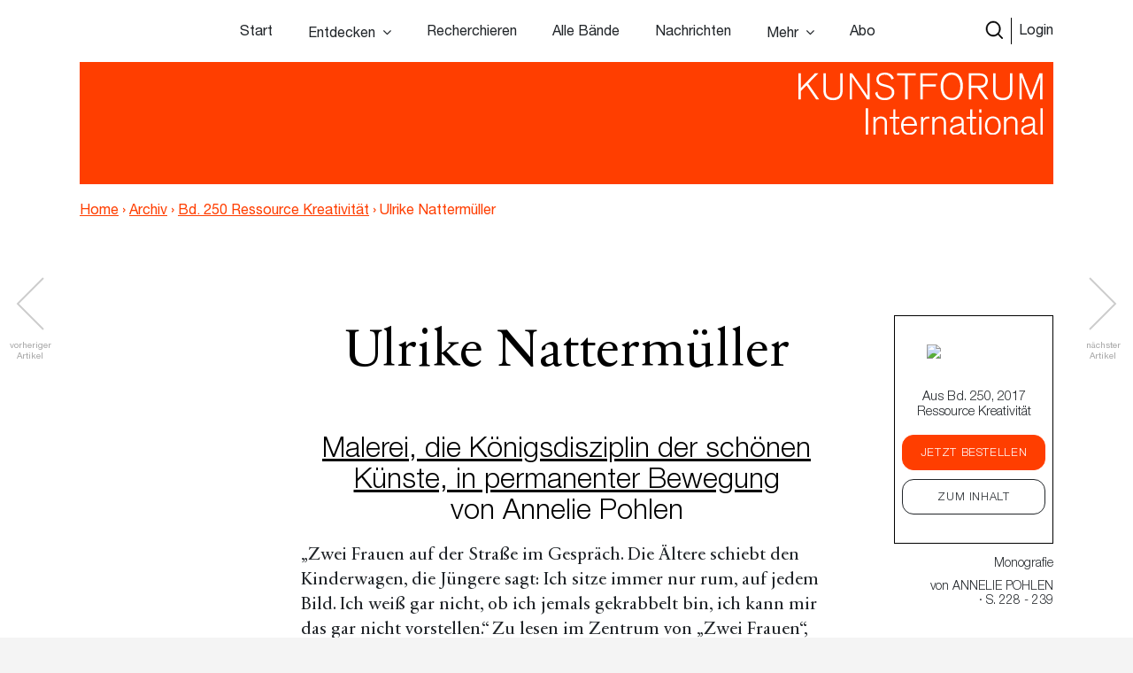

--- FILE ---
content_type: text/html; charset=UTF-8
request_url: https://www.kunstforum.de/artikel/ulrike-nattermuller-4/
body_size: 19636
content:
<!doctype html>
<html lang="de-DE">
  <head>
  <meta charset="utf-8">
  <meta http-equiv="x-ua-compatible" content="ie=edge">
  <meta name="viewport" content="width=device-width, initial-scale=1, maximum-scale=1">
  <meta name="facebook-domain-verification" content="9qe2nx740zivirl8zvhvly3xbntbz3" />
  <link rel="icon" type="image/x-icon" href="/app/themes/kfi-theme/resources/assets/icons/favicon.ico" />
  <script id="Cookiebot" src="https://consent.cookiebot.com/uc.js" data-cbid="cdfe249b-8881-4012-9f24-1e890577934e" data-blockingmode="auto" type="text/javascript"></script>
  <script type="text/javascript">
    var gaProperty = 'UA-455428-1';
    var disableStr = 'ga-disable-' + gaProperty;
    if (document.cookie.indexOf(disableStr + '=true') > -1) {
      window[disableStr] = true;
    }
    function gaOptout() {
      document.cookie = disableStr + '=true; expires=Thu, 31 Dec 2099 23:59:59 UTC;path=/';
      window[disableStr] = true;
      alert('Das Tracking durch Google Analytics wurde in Ihrem Browser für diese Website deaktiviert.');
    }
  </script>

  <script type="text/javascript">
    var gaProperty = 'UA-455428-1';
    var disableStr = 'ga-disable-' + gaProperty; if (document.cookie.indexOf(disableStr + '=true') > -1) {
      window[disableStr] = true;
    }
    function gaOptout() {
      document.cookie = disableStr + '=true; expires=Thu, 31 Dec 2099 23:59:59 UTC; path=/';
      window[disableStr] = true;
      alert('Das Tracking durch Google Analytics wurde in Ihrem Browser für diese Website deaktiviert.'); } </script> <script> (function(i,s,o,g,r,a,m){i['GoogleAnalyticsObject']=r;i[r]=i[r]||function(){
      (i[r].q=i[r].q||[]).push(arguments)},i[r].l=1*new Date();a=s.createElement(o),
      m=s.getElementsByTagName(o)[0];a.async=1;a.src=g;m.parentNode.insertBefore(a,m)
    })(window,document,'script','//www.google-analytics.com/analytics.js','ga');
    ga('create', 'UA-455428-1', 'auto');
    ga('set', 'anonymizeIp', true);
    ga('send', 'pageview');
  </script>

  <meta name='robots' content='index, follow, max-image-preview:large, max-snippet:-1, max-video-preview:-1' />

	<!-- This site is optimized with the Yoast SEO plugin v15.9.2 - https://yoast.com/wordpress/plugins/seo/ -->
	<title>Ulrike Nattermüller &ndash; www.kunstforum.de</title>
	<link rel="canonical" href="https://www.kunstforum.de/artikel/ulrike-nattermuller-4/" />
	<meta property="og:locale" content="de_DE" />
	<meta property="og:type" content="article" />
	<meta property="og:title" content="Ulrike Nattermüller &ndash; www.kunstforum.de" />
	<meta property="og:description" content="Ulrike Natterm&uuml;ller Malerei, die K&ouml;nigsdisziplin der sch&ouml;nen K&uuml;nste, in permanenter Bewegung von Annelie Pohlen &bdquo;Zwei Frauen auf der Stra&szlig;e im Gespr&auml;ch. Die &Auml;ltere schiebt den Kinderwagen, die J&uuml;ngere sagt: Ich sitze immer nur rum, auf jedem Bild. Ich wei&szlig; gar nicht, ob ich jemals gekrabbelt bin, ich kann mir das gar nicht vorstellen.&ldquo; Zu lesen &hellip; Continued" />
	<meta property="og:url" content="https://www.kunstforum.de/artikel/ulrike-nattermuller-4/" />
	<meta property="og:site_name" content="www.kunstforum.de" />
	<meta property="article:modified_time" content="2018-06-24T17:00:24+00:00" />
	<meta property="og:image" content="https://d3speutakpkuqn.cloudfront.net/app/uploads/2018/04/16223040/250022_1.jpg" />
	<meta property="og:image:width" content="400" />
	<meta property="og:image:height" content="300" />
	<meta name="twitter:card" content="summary_large_image" />
	<meta name="twitter:site" content="@KUNSTFORUM_int" />
	<meta name="twitter:label1" content="Geschätzte Lesezeit">
	<meta name="twitter:data1" content="15 Minuten">
	<script type="application/ld+json" class="yoast-schema-graph">{"@context":"https://schema.org","@graph":[{"@type":"WebSite","@id":"https://www.kunstforum.de/#website","url":"https://www.kunstforum.de/","name":"www.kunstforum.de","description":"KUNSTFORUM international","potentialAction":[{"@type":"SearchAction","target":"https://www.kunstforum.de/search/{search_term_string}","query-input":"required name=search_term_string"}],"inLanguage":"de-DE"},{"@type":"ImageObject","@id":"https://www.kunstforum.de/artikel/ulrike-nattermuller-4/#primaryimage","inLanguage":"de-DE","url":"https://d3speutakpkuqn.cloudfront.net/app/uploads/2018/04/16223040/250022_1.jpg","width":400,"height":300},{"@type":"WebPage","@id":"https://www.kunstforum.de/artikel/ulrike-nattermuller-4/#webpage","url":"https://www.kunstforum.de/artikel/ulrike-nattermuller-4/","name":"Ulrike Natterm\u00fcller &ndash; www.kunstforum.de","isPartOf":{"@id":"https://www.kunstforum.de/#website"},"primaryImageOfPage":{"@id":"https://www.kunstforum.de/artikel/ulrike-nattermuller-4/#primaryimage"},"datePublished":"2018-04-13T02:59:59+00:00","dateModified":"2018-06-24T17:00:24+00:00","breadcrumb":{"@id":"https://www.kunstforum.de/artikel/ulrike-nattermuller-4/#breadcrumb"},"inLanguage":"de-DE","potentialAction":[{"@type":"ReadAction","target":["https://www.kunstforum.de/artikel/ulrike-nattermuller-4/"]}]},{"@type":"BreadcrumbList","@id":"https://www.kunstforum.de/artikel/ulrike-nattermuller-4/#breadcrumb","itemListElement":[{"@type":"ListItem","position":1,"item":{"@type":"WebPage","@id":"https://www.kunstforum.de/","url":"https://www.kunstforum.de/","name":"Home"}},{"@type":"ListItem","position":2,"item":{"@type":"WebPage","@id":"https://www.kunstforum.de/artikel/ulrike-nattermuller-4/","url":"https://www.kunstforum.de/artikel/ulrike-nattermuller-4/","name":"Ulrike Natterm\u00fcller"}}]}]}</script>
	<!-- / Yoast SEO plugin. -->


<link rel='dns-prefetch' href='//www.google.com' />
<link rel="stylesheet" href="/wp/wp-includes/css/dist/block-library/style.min.css?ver=5.7.2">
<link rel="stylesheet" href="/app/mu-plugins/kf/public/css/kf-public.css?ver=1.0.0">
<link rel="stylesheet" href="/app/plugins/cbxwpbookmark/public/css/cbxwpbookmark-public.css?ver=2.0">
<link rel="stylesheet" href="/app/plugins/cbxwpbookmarkaddon/assets/cbxwpbookmarkaddon.css?ver=1.1.1">
<link rel="stylesheet" href="/app/plugins/real-time-validation-for-gravity-forms/public/assets/css/public.css?ver=1.7.0">
<link rel="stylesheet" href="/app/plugins/leaky-paywall//css/issuem-leaky-paywall.css?ver=4.10.10">
<link rel="stylesheet" href="/app/themes/kfi-theme/dist/styles/main.css">
<link rel="stylesheet" href="/app/themes/kfi-theme/dist/styles/custom.css?ver=1.03">
<link rel="stylesheet" href="/app/plugins/gravityforms/css/formreset.min.css?ver=2.4.9">
<link rel="stylesheet" href="/app/plugins/gravityforms/css/formsmain.min.css?ver=2.4.9">
<link rel="stylesheet" href="/app/plugins/gravityforms/css/readyclass.min.css?ver=2.4.9">
<link rel="stylesheet" href="/app/plugins/gravityforms/css/browsers.min.css?ver=2.4.9">
<script src="/wp/wp-includes/js/jquery/jquery.min.js?ver=3.5.1" id="jquery-core-js"></script>
<script src="/wp/wp-includes/js/jquery/jquery-migrate.min.js?ver=3.3.2" id="jquery-migrate-js"></script>
<script src="/app/mu-plugins/kf/public/js/kf-public.js?ver=1.0.0" id="kf-js"></script>
<script src="/app/plugins/cbxwpbookmarkaddon/assets/cbxwpbookmarkaddon.js?ver=1.0" id="cbxwpbookmarkaddon-js"></script>
<script type='text/javascript' id='cbxwpbookmarkpublicjs-js-extra'>
/* <![CDATA[ */
var cbxwpbookmark = {"ajaxurl":"https:\/\/www.kunstforum.de\/wp\/wp-admin\/admin-ajax.php","nonce":"b1a7d99f53","cat_template":"\"\\r\\n            <div class=\\\"cbxbookmark-mycat-editbox\\\">\\r\\n                <input class=\\\"cbxbmedit-catname\\\" name=\\\"catname\\\" value=\\\"##catname##\\\" \\\/>                \\r\\n                <select class=\\\"cbxbmedit-privacy input-catprivacy\\\" name=\\\"catprivacy\\\">\\r\\n                  <option value=\\\"1\\\" title=\\\"Public Category\\\">Public<\\\/option>\\r\\n                  <option value=\\\"0\\\" title=\\\"Private Category\\\">Private<\\\/option>\\r\\n                <\\\/select>\\r\\n                <a href=\\\"#\\\" class=\\\"cbxbookmark-btn cbxbookmark-cat-save\\\">Update <span class=\\\"cbxbm_busy\\\" style=\\\"display:none;\\\"><\\\/span><\\\/a>\\r\\n                <a href=\\\"#\\\" class=\\\"cbxbookmark-btn cbxbookmark-cat-close\\\">Close<\\\/a>\\r\\n            <\\\/div>\"","category_delete_success":"Category deleted successfully","category_delete_error":"Unable to delete the category","areyousuretodeletecat":"Diesen Bookmark-Ordner entfernen?","areyousuretodeletebookmark":"Diesen Bookmark wirklich l\u00f6schen?","bookmark_failed":"Hinzuf\u00fcgen des Bookmarks fehlgeschlagen","bookmark_removed":"Bookmark entfernt","bookmark_removed_empty":"Alle Bookmarks entfernt.","bookmark_removed_failed":"L\u00f6schen des Bookmarks hat nicht funktioniert.","error_msg":"Error loading data. Response code = ","category_name_empty":"Kategorie kann nicht leer sein.","add_to_head_defult":"Um Beitrag hinzuzuf\u00fcgen, Merkliste ausw\u00e4hlen","category_loaded_edit":"Klicken um Liste zu bearbeiten","max_cat_limit":"10","max_cat_limit_error":"Sorry, you reached the maximum category limit and to create one one, please delete unnecessary categories first","user_current_cat_count":"0","user_current_cats":"","user_can_create_cat":"0"};
/* ]]> */
</script>
<script src="/app/plugins/cbxwpbookmark/public/js/cbxwpbookmark-public.js?ver=2.0" id="cbxwpbookmarkpublicjs-js"></script>
<script type='text/javascript' id='track-the-click-js-extra'>
/* <![CDATA[ */
var ajax_var = {"nonce":"da89892a5b"};
var ttc_data = {"proBeacon":""};
/* ]]> */
</script>
<script src="/app/plugins/track-the-click/public/js/track-the-click-public.js?ver=0.3.15" id="track-the-click-js" data-noptimize="true"></script>
<script id="track-the-click-js-after" data-noptimize="true">
function getHomeURL() {return "https://www.kunstforum.de";}
function getPostID() {return 373047;}
function showClickCounts() {return false;}
function getClicksToGA() {return false;}
</script>
<script src="/app/plugins/real-time-validation-for-gravity-forms/public/assets/js/livevalidation_standalone.js?ver=1.7.0" id="real-time-validation-live-validation-js"></script>
<script src="/app/plugins/real-time-validation-for-gravity-forms/public/assets/js/public.js?ver=1.7.0" id="real-time-validation-plugin-script-js"></script>
<script src="/app/plugins/real-time-validation-for-gravity-forms/public/assets/js/default_validation.js?ver=1.7.0" id="real-time-validation-plugin-defaiult-skin-js-js"></script>
<script type='text/javascript' id='wp-statistics-tracker-js-extra'>
/* <![CDATA[ */
var WP_Statistics_Tracker_Object = {"hitRequestUrl":"https:\/\/www.kunstforum.de\/wp-json\/wp-statistics\/v2\/hit?wp_statistics_hit_rest=yes&track_all=1&current_page_type=post_type_artikel&current_page_id=373047&search_query&page_uri=L2FydGlrZWwvdWxyaWtlLW5hdHRlcm11bGxlci00Lw=","keepOnlineRequestUrl":"https:\/\/www.kunstforum.de\/wp-json\/wp-statistics\/v2\/online?wp_statistics_hit_rest=yes&track_all=1&current_page_type=post_type_artikel&current_page_id=373047&search_query&page_uri=L2FydGlrZWwvdWxyaWtlLW5hdHRlcm11bGxlci00Lw=","option":{"dntEnabled":"1","cacheCompatibility":"1"}};
/* ]]> */
</script>
<script src="/app/plugins/wp-statistics/assets/js/tracker.js?ver=5.7.2" id="wp-statistics-tracker-js"></script>
<script src="/app/plugins/gravityforms/js/jquery.json.min.js?ver=2.4.9" id="gform_json-js"></script>
<script type='text/javascript' id='gform_gravityforms-js-extra'>
/* <![CDATA[ */
var gf_global = {"gf_currency_config":{"name":"Euro","symbol_left":"","symbol_right":"&#8364;","symbol_padding":" ","thousand_separator":".","decimal_separator":",","decimals":2},"base_url":"https:\/\/www.kunstforum.de\/app\/plugins\/gravityforms","number_formats":[],"spinnerUrl":"https:\/\/www.kunstforum.de\/app\/plugins\/gravityforms\/images\/spinner.gif"};
/* ]]> */
</script>
<script src="/app/plugins/gravityforms/js/gravityforms.min.js?ver=2.4.9" id="gform_gravityforms-js"></script>
<script src="/app/plugins/gravityforms/js/conditional_logic.min.js?ver=2.4.9" id="gform_conditional_logic-js"></script>
<script src="/app/plugins/gravityforms/js/placeholders.jquery.min.js?ver=2.4.9" id="gform_placeholder-js"></script>
<!-- Analytics by WP Statistics v14.2 - https://wp-statistics.com/ -->
<meta name="facebook-domain-verification" content="nbck9jduq426x1cd9u1zd867ltc750" />		<style type="text/css" id="wp-custom-css">
			.template-impressum .maincontent img {
	height: auto;
}		</style>
		</head>
  <body class="artikel-template-default single single-artikel postid-373047 ulrike-nattermuller-4 app-data index-data singular-data single-data single-artikel-data single-artikel-ulrike-nattermuller-4-data is-guest">
        <!-- Facebook Pixel Code -->
<!--
  <script>
    !function(f,b,e,v,n,t,s)
    {if(f.fbq)return;n=f.fbq=function(){n.callMethod?
      n.callMethod.apply(n,arguments):n.queue.push(arguments)};
      if(!f._fbq)f._fbq=n;n.push=n;n.loaded=!0;n.version='2.0';
      n.queue=[];t=b.createElement(e);t.async=!0;
      t.src=v;s=b.getElementsByTagName(e)[0];
      s.parentNode.insertBefore(t,s)}(window,document,'script',
      'https://connect.facebook.net/en_US/fbevents.js');
    fbq('init', '716049578952501');
    fbq('track', 'PageView');
  </script>
  <noscript>
    <img height="1" width="1"
        src="https://www.facebook.com/tr?id=716049578952501&ev=PageView
  &noscript=1"/>
  </noscript>
  -->
<!-- End Facebook Pixel Code -->


<div class="collapse navbar-collapse d-xs-block d-sm-block d-md-none d-lg-none" id="navbarSupportedContent">
    <ul class="navbar-nav">
        <li class="nav-item  start-link "><a class="nav-link" href="https://www.kunstforum.de/">Start</a></li><li class="nav-item   hasItems"><span class="nav-link">Entdecken</span><ul class="nav-sub"><li class="nav-sub-item  "><a class="nav-sub-link" href="https://www.kunstforum.de/entdecken/">Venedig Biennale Archiv entdecken</a></li><li class="nav-sub-item  "><a class="nav-sub-link" href="https://www.kunstforum.de/archiv-entdecken/">Archiv entdecken</a></li></ul></li><li class="nav-item   "><a class="nav-link" href="https://www.kunstforum.de/recherche/">Recherchieren</a></li><li class="nav-item   "><a class="nav-link" href="https://www.kunstforum.de/archiv/">Alle Bände</a></li><li class="nav-item   "><a class="nav-link" href="https://www.kunstforum.de/nachrichten/">Nachrichten</a></li><li class="nav-item   hasItems"><span class="nav-link">Mehr</span><ul class="nav-sub"><li class="nav-sub-item  "><a class="nav-sub-link" href="https://www.kunstforum.de/ueber-kunstforum/">Über KUNSTFORUM</a></li><li class="nav-sub-item  "><a class="nav-sub-link" href="https://www.kunstforum.de/anzeigen/">Anzeigen/Mediadaten</a></li><li class="nav-sub-item  "><a class="nav-sub-link" href="http://www.kunstforum.de/handbuch-recherche">Akademische Nutzung</a></li><li class="nav-sub-item  "><a class="nav-sub-link" href="https://www.kunstforum.de/newsletter/">Newsletter</a></li></ul></li><li class="nav-item   "><a class="nav-link" href="https://www.kunstforum.de/abo/">Abo</a></li>
    </ul>

    <button class="navbar-toggler" type="button" data-toggle="collapse" data-target="#navbarSupportedContent"
        aria-controls="navbarSupportedContent" aria-expanded="false" aria-label="Toggle navigation">
        <svg width="24" height="24" xmlns="http://www.w3.org/2000/svg" fill-rule="evenodd" clip-rule="evenodd">
            <path
                d="M12 11.293l10.293-10.293.707.707-10.293 10.293 10.293 10.293-.707.707-10.293-10.293-10.293 10.293-.707-.707 10.293-10.293-10.293-10.293.707-.707 10.293 10.293z" />
        </svg>
    </button>
</div>

<nav class="navbar navbar-expand-lg fixed-top initial-state " id="navbar-main">
    <div class="container main-navi nav-elem-pos-a">

        <div class="header-add my-2 my-lg-0 nav-elem-pos-b">
            <a href="/suche" id="nav-search-btn">
                <img src="https://www.kunstforum.de/app/themes/kfi-theme/dist/images/search-w.svg" class="search-icon-w" />
                <img src="https://www.kunstforum.de/app/themes/kfi-theme/dist/images/search.svg" class="search-icon" />
            </a>
                        <a href="#" id="nav-login-btn" class="active">Login</a>
            
            <button class="navbar-toggler d-sm-block d-xs-block d-md-none d-lg-none" type="button"
                data-toggle="collapse" data-target="#navbarSupportedContent" aria-controls="navbarSupportedContent"
                aria-expanded="false" aria-label="Toggle navigation">
                <svg xmlns="http://www.w3.org/2000/svg" viewBox="0 0 30 30" width="30" height="30" focusable="false">
                    <title>Menu</title>
                    <path stroke="currentColor" stroke-width="2" stroke-linecap="round" stroke-miterlimit="10"
                        d="M4 7h22M4 15h22M4 23h22"></path>
                </svg>
            </button>
        </div>

        <div class="d-none d-sm-none d-xs-none d-md-block d-lg-block" id="desktop-navbar">
            <ul class="navbar-nav">
                <li class="nav-item  start-link "><a class="nav-link" href="https://www.kunstforum.de/">Start</a></li><li class="nav-item   hasItems"><span class="nav-link">Entdecken</span><ul class="nav-sub"><li class="nav-sub-item  "><a class="nav-sub-link" href="https://www.kunstforum.de/entdecken/">Venedig Biennale Archiv entdecken</a></li><li class="nav-sub-item  "><a class="nav-sub-link" href="https://www.kunstforum.de/archiv-entdecken/">Archiv entdecken</a></li></ul></li><li class="nav-item   "><a class="nav-link" href="https://www.kunstforum.de/recherche/">Recherchieren</a></li><li class="nav-item   "><a class="nav-link" href="https://www.kunstforum.de/archiv/">Alle Bände</a></li><li class="nav-item   "><a class="nav-link" href="https://www.kunstforum.de/nachrichten/">Nachrichten</a></li><li class="nav-item   hasItems"><span class="nav-link">Mehr</span><ul class="nav-sub"><li class="nav-sub-item  "><a class="nav-sub-link" href="https://www.kunstforum.de/ueber-kunstforum/">Über KUNSTFORUM</a></li><li class="nav-sub-item  "><a class="nav-sub-link" href="https://www.kunstforum.de/anzeigen/">Anzeigen/Mediadaten</a></li><li class="nav-sub-item  "><a class="nav-sub-link" href="http://www.kunstforum.de/handbuch-recherche">Akademische Nutzung</a></li><li class="nav-sub-item  "><a class="nav-sub-link" href="https://www.kunstforum.de/newsletter/">Newsletter</a></li></ul></li><li class="nav-item   "><a class="nav-link" href="https://www.kunstforum.de/abo/">Abo</a></li>
            </ul>
        </div>
    </div>

    <div class="login-navi container">
                <div class="login-container d-flex">
            <div class="col-sm-12 col-md-8 teaser-col">
                <div class="row">
                    <div class="col-sm-4 img-col">
                        <img class="img-col-image" src="https://d3speutakpkuqn.cloudfront.net/app/uploads/2025/12/11091201/Baende_1-2_307.png" />
                    </div>
                    <div class="col-sm-8 teaser-col">
                        <h4>Sie sind noch kein*e Abonnent*in?</h4>
                        <p>Lesen Sie alle Inhalte der bisher erschienenen 307 Bände im KUNSTFORUM Abo</p>
                        <ul>
                                                        <li>Printausgabe + Digitalzugang und E-Paper inklusive</li>
                                                        <li>Inspiration und Online-Recherche in allen bisher erschienenen Bänden</li>
                                                        <li>flexibel mit dem aktuellen, letzten oder nächsten Band einsteigen</li>
                                                    </ul>
                        <a href="/abo" class="kf-btn mt-auto mr-auto">Jetzt abonnieren</a>
                    </div>
                </div>
            </div>
            <div class="col-sm-12 col-md-4 login-col">
                                <form name="loginform" id="loginform" action="https://www.kunstforum.de/wp/wp-login.php" method="post">
                    <h4>Login</h4>
                    <p>Wenn Sie bereits Abonnent sind, loggen Sie sich hier ein:</p>
                    
                    <input id="user_login" placeholder="E-Mail-Adresse" type="text" size="20" value="" name="log">
                    <input id="user_pass" placeholder="Passwort" type="password" size="20" value="" name="pwd">
                    <p class="login-additonal-text">
                        <a href="/passwort-vergessen/">Passwort vergessen?</a>
                    </p>
                    <input class="kf-btn-black ml-auto" type="submit" value="Anmelden" name="wp-submit">
                    <input id="rememberme" style="display: none;" type="checkbox" value="forever" name="rememberme">
                    <input type="hidden" value="https://www.kunstforum.de/artikel/ulrike-nattermuller-4" name="redirect_to">
                </form>
                <div class="client-custom-login">
                    <a href="/kundennummer-konvertierung/">Login mit Kunden/Login-Nummer oder Fragen zum Login?</a><br>
                    <a href="/shibboleth-login/">Login für Institutionen (Shibboleth)</a>
                </div>
            </div>
        </div>
    </div>

    <div class="search-navi container">
        <div class="kf-top-bar-search-wrapper">
  <div class="">
    <div class="kf-bar-enclosure">
      <div class="kf-bar kf-top-bar-search">
        <form action="/suche" method="GET" id="header-search-form">
                      <input type="text" id="search-text-query" name="query" placeholder="Volltextsuche im Archiv: Suchen Sie nach Themen,
        Begriffen, Personen, Institutionen etc..." />
                    <input id="search-submit-query" type="image" src="https://www.kunstforum.de/app/themes/kfi-theme/dist/images/search_icon.svg" />
        </form>
      </div>
              <span class="kf-slogan float-left"></span>
                    <span class="kf-slogan float-right">
          <a href="/">KUNSTFORUM International</a>
        </span>
          </div>
  </div>
</div>

    </div>
</nav>
    <div class="wrap" role="document">
      
  
      <script>console.log("---");</script>
  
  
  <div class="kf-article-stage">
                <div class="container">
            <div class="kf-bar-enclosure">
                <div class="kf-bar home-link">
                    <div class="logo-50-years">
                        <a href="/" title="KUNSTFORUM International">
                            <img src="https://www.kunstforum.de/app/themes/kfi-theme/dist/images/KF_Logo_ab2025_font.svg"
                                style="width: 300px;top: 0;height: auto;" class="logo" />
                        </a>
                    </div>
                </div>
                                <div class="kf-slogan float-left breadcrumb">
                    <a href="https://www.kunstforum.de" class="bc-link home">Home</a>
                                        <span class="divider">›</span>
                                        <a href="https://www.kunstforum.de/archiv" class="bc-link">Archiv</a>
                                                            <span class="divider">›</span>
                                        <a href="https://www.kunstforum.de/band/2017-250-ressource-kreativitaet/" class="bc-link">Bd. 250 Ressource Kreativität</a>
                                                            <span class="divider">›</span>
                                        <span href="https://www.kunstforum.de/artikel/ulrike-nattermuller-4/" class="bc-link">Ulrike Nattermüller</span>
                                                        </div>
                                <div class="kf-slogan float-right d-none">
                    <a href="/">KUNSTFORUM International</a>
                </div>
            </div>
        </div>
    </div>
  
  <div class="maincontent newsletter_modal_wrapper">

    <div class="postcontent">
              <div class="article-navigation article-navigation-prev slick-slider">
          <a href="https://www.kunstforum.de/artikel/pieter-hugo/" class="slick-prev slick-arrow slick-disabled" aria-label="Previous" aria-disabled="true" style="display: block;"></a>
          <span class="navigation-info navigation-info-previous">vorheriger<br>Artikel</span>
        </div>
      
              <div class="article-navigation article-navigation-next slick-slider">
          <a href="https://www.kunstforum.de/artikel/how-to-talk-about-art/" class="slick-next slick-arrow slick-disabled" aria-label="Previous" aria-disabled="true" style="display: block;">      </a>
          <span class="navigation-info navigation-info-next">nächster<br>Artikel</span>
        </div>
      
      <div class="row">
        <div class="mobile-anchor container d-flex flex-nowrap">
          <div class="col">
            <div class="article_rubriken">
              <span>
                                Monografie
                                              </span>
                              · von <span>Annelie Pohlen</span>
                            · S. 228  - 239            </div>
          </div>
        </div>
      </div>

      <div class="top-anchor row">
        <div class="container d-flex flex-nowrap">
          <div class="col-md-2 col-sm-3 col-xs-4 band-col">
            <div class="floating-issue">
              <a href="https://www.kunstforum.de/band/2017-250-ressource-kreativitaet/" class="d-flex flex-column justify-content-center align-items-center">
                                  <img src="https://d3speutakpkuqn.cloudfront.net/app/uploads/2018/04/07031938/250.jpg" alt="..." class="img-fluid" />
                              </a>
            </div>
          </div>
          <div class="col-md-10 col-sm-9 col-xs-8 meta-col">
            <div class="article_rubriken">
              <span>
                                Monografie
                                                , 2017
              </span>
            </div>

            <div class="article_meta">von <span class="uppercase">Annelie Pohlen</span> · S. 228 - 239</div>
          </div>
        </div>
      </div>

      <div class="social-mobile">
        <div class="row justify-content-center content_small">
  <div class="col-lg-6 col-md-10">
    <div class="article_social">
            
      <a class="social-link" href="https://www.facebook.com/sharer/sharer.php?u=https%3A%2F%2Fwww.kunstforum.de%2Fartikel%2Fulrike-nattermuller-4%2F&t=Ulrike+Natterm%C3%BCller"
        onclick="javascript:window.open(this.href, '', 'menubar=no,toolbar=no,resizable=yes,scrollbars=yes,height=300,width=600');return false;"
        target="_blank" title="Auf Facebook teilen">
        <img src="https://www.kunstforum.de/app/themes/kfi-theme/dist/images/facebook_black.svg" />
      </a>

      <a class="social-link" href="https://twitter.com/share?url=https%3A%2F%2Fwww.kunstforum.de%2Fartikel%2Fulrike-nattermuller-4%2F&via=KUNSTFORUM_int&text=Ulrike+Natterm%C3%BCller"
        onclick="javascript:window.open(this.href, '', 'menubar=no,toolbar=no,resizable=yes,scrollbars=yes,height=300,width=600');return false;"
        target="_blank" title="Auf Twitter teilen">
        <img src="https://www.kunstforum.de/app/themes/kfi-theme/dist/images/twitter_black.svg" />
      </a>

      <a class="social-link" href="mailto:?subject=Ulrike Nattermüller - Artikel auf KUNSTFORUM&body=Folgenden Artikel habe ich auf KUNSTFORUM gefunden:%0D%0AUlrike Nattermüller%0D%0ALink: %0D%0Ahttps://www.kunstforum.de/artikel/ulrike-nattermuller-4/" title="per Mail versenden">
        <img src="https://www.kunstforum.de/app/themes/kfi-theme/dist/images/mail_black.svg" />
      </a>

      <div data-object_id="373047" class="cbxwpbkmarkwrap cbxwpbkmarkwrap-artikel "><a data-loggedin="0" data-type="artikel" data-object_id="373047" class="cbxwpbkmarktrig  cbxwpbkmarktrig-button-addto" title="Bookmark This" href="#"><span class="cbxwpbkmarktrig-label">Bookmark(<i class="cbxwpbkmarktrig-count">1</i>)</span></a> <div  data-type="artikel" data-object_id="373047" class="cbxwpbkmarkguestwrap" id="cbxwpbkmarkguestwrap-373047"><div class="cbxwpbkmarkguest-message"><a href="#" class="cbxwpbkmarkguesttrig_close"></a><a class="cbxwpbkmarkguest-text" href="/abo"><strong>Artikel merken</strong><br/>Werden Sie Abonnent um die Merklisten-Funktion zu nutzen. <span>Mehr Infos</span></a></div></div></div>
    </div>
  </div>
</div>
      </div>

      <div class="container">
        <div class="static-sticky">
          <div class="floating-inner row">
            <div class="floating-issue">
  <a href="https://www.kunstforum.de/band/2017-250-ressource-kreativitaet/" class="d-flex flex-column justify-content-center align-items-center">
          <img src="https://d3speutakpkuqn.cloudfront.net/app/uploads/2018/04/16122756/250_freigestellt.png" class="img-fluid" />
        <p class="name">Aus Bd. 250, 2017<br />Ressource Kreativität</p>
  </a>

  <div class="text-center btn-wrapper">
                  <a href="#" class="band_popup btn kf-btn" data-band="375605">Jetzt bestellen</a>
      
      <a href="https://www.kunstforum.de/band/2017-250-ressource-kreativitaet/" title="Band 250 - Ressource Kreativität" class="btn kf-btn-alt">Zum Inhalt</a>
      </div>
</div>

            
            <div class="article_rubriken">
              <span>
                                    Monografie
                                                  </span>
            </div>

            <div class="article_meta">von <span class="uppercase">Annelie Pohlen</span><br /> · S. 228 - 239</div>
            <div class="floating-trigger"></div>
          </div>
        </div>
        <div class="floating-sticky">
          <div class="floating-inner">
            <hr class="meta-spacer">
            <div class="row justify-content-center content_small">
  <div class="col-lg-6 col-md-10">
    <div class="article_social">
            
      <a class="social-link" href="https://www.facebook.com/sharer/sharer.php?u=https%3A%2F%2Fwww.kunstforum.de%2Fartikel%2Fulrike-nattermuller-4%2F&t=Ulrike+Natterm%C3%BCller"
        onclick="javascript:window.open(this.href, '', 'menubar=no,toolbar=no,resizable=yes,scrollbars=yes,height=300,width=600');return false;"
        target="_blank" title="Auf Facebook teilen">
        <img src="https://www.kunstforum.de/app/themes/kfi-theme/dist/images/facebook_black.svg" />
      </a>

      <a class="social-link" href="https://twitter.com/share?url=https%3A%2F%2Fwww.kunstforum.de%2Fartikel%2Fulrike-nattermuller-4%2F&via=KUNSTFORUM_int&text=Ulrike+Natterm%C3%BCller"
        onclick="javascript:window.open(this.href, '', 'menubar=no,toolbar=no,resizable=yes,scrollbars=yes,height=300,width=600');return false;"
        target="_blank" title="Auf Twitter teilen">
        <img src="https://www.kunstforum.de/app/themes/kfi-theme/dist/images/twitter_black.svg" />
      </a>

      <a class="social-link" href="mailto:?subject=Ulrike Nattermüller - Artikel auf KUNSTFORUM&body=Folgenden Artikel habe ich auf KUNSTFORUM gefunden:%0D%0AUlrike Nattermüller%0D%0ALink: %0D%0Ahttps://www.kunstforum.de/artikel/ulrike-nattermuller-4/" title="per Mail versenden">
        <img src="https://www.kunstforum.de/app/themes/kfi-theme/dist/images/mail_black.svg" />
      </a>

      <div data-object_id="373047" class="cbxwpbkmarkwrap cbxwpbkmarkwrap-artikel "><a data-loggedin="0" data-type="artikel" data-object_id="373047" class="cbxwpbkmarktrig  cbxwpbkmarktrig-button-addto" title="Bookmark This" href="#"><span class="cbxwpbkmarktrig-label">Bookmark(<i class="cbxwpbkmarktrig-count">1</i>)</span></a> <div  data-type="artikel" data-object_id="373047" class="cbxwpbkmarkguestwrap" id="cbxwpbkmarkguestwrap-373047"><div class="cbxwpbkmarkguest-message"><a href="#" class="cbxwpbkmarkguesttrig_close"></a><a class="cbxwpbkmarkguest-text" href="/abo"><strong>Artikel merken</strong><br/>Werden Sie Abonnent um die Merklisten-Funktion zu nutzen. <span>Mehr Infos</span></a></div></div></div>
    </div>
  </div>
</div>
          </div>
        </div>
      </div>

      

      
              <h1>Ulrike Natterm&uuml;ller</h1>
<h2><span style="text-decoration: underline;"> Malerei, die K&ouml;nigsdisziplin der sch&ouml;nen K&uuml;nste, in permanenter Bewegung</span><br />von Annelie Pohlen</h2>
<p>&bdquo;Zwei Frauen auf der Stra&szlig;e im Gespr&auml;ch. Die &Auml;ltere schiebt den Kinderwagen, die J&uuml;ngere sagt: Ich sitze immer nur rum, auf jedem Bild. Ich wei&szlig; gar nicht, ob ich jemals gekrabbelt bin, ich kann mir das gar nicht vorstellen.&ldquo; Zu lesen im Zentrum von &bdquo;Zwei Frauen&ldquo;, eines Bildes von Ulrike Natterm&uuml;ller aus dem Jahre 1994. Was ist es, was an dem Werk herausfordert? Auf was sollte man sich konzentrieren? Auf die im Kreis von innen nach au&szlig;en verlaufende Erz&auml;hlung, deren Dechiffrierung dem Betrachter eben jene Bewegung abverlangt, die der Protagonistin mit Blick auf ihre Existenz im Bild &ndash; aus der Kindheit &ndash; nicht gel&auml;ufig ist. Oder die offensive Platzierung einer letztlich in sich ruhenden Scheibe in einer Fl&auml;chenkomposition, deren malerische Setzungen in alle Richtungen ausstrahlen?</p>
<p>Muss man Texten in Natterm&uuml;llers leidenschaftlichem Ringen um die Malerei, die K&ouml;nigsdisziplin der sch&ouml;nen K&uuml;nste, &uuml;berhaupt mehr Bedeutung zubilligen als der von formalen Kontrapunkten? Warum aber h&auml;tte die K&uuml;nstlerin diesen dann in &bdquo;Prospekt&ldquo;, einer 2000 herausgegebenen Publikation, unterhalb des abgebildeten Werkes in lesbares Format bringen sollen?1 Ist es ein Verweis auf die K&uuml;nstlerin, zu deren unverzichtbaren Leitlinien es seit den fr&uuml;hen 80er Jahren z&auml;hlt, von eingeschlagenen Pfaden abzuweichen, vermeintlich verbrauchte Vorgehensweisen und Bausteine nicht zu entsorgen, sondern in immer neuen Verkettungen und Turbulenzen auszutesten? Um dem Kunst wie Gesellschaft latent immanenten Stillstand durch eine Malerei im Zustand permanenter Bewegung zu trotzen?</p>
<p>&bdquo;Die wunderbare Verbindung&ldquo; ist Titel einer Zeichnung und einer Ausstellung im&#8230;</p>
<p></br></p>


<div class="leaky_paywall_message_wrap">
  <div id="leaky_paywall_message">
    <div id="leaky_paywall_inner">

      <h4>Kostenfrei anmelden und weiterlesen:</h4>
      <p></p>
              <ul class="vorteile">
                      <li>3 Artikel aus dem Archiv und regelmäßig viele weitere Artikel kostenfrei lesen</li>
                      <li>Den KUNSTFORUM-Newsletter erhalten: Artikelempfehlungen, wöchentlichen Kunstnachrichten, besonderen Angeboten uvm, jederzeit abbestellbar</li>
                      <li>Exklusive Merklisten-Funktion nutzen</li>
                      <li>dauerhaft kostenfrei</li>
                  </ul>
      
      
                <div class='gf_browser_chrome gform_wrapper' id='gform_wrapper_30' style='display:none'><form method='post' enctype='multipart/form-data'  id='gform_30'  action='/artikel/ulrike-nattermuller-4/'>
                        <div class='gform_heading'>
                            <h3 class='gform_title'>L_Test-Zugang</h3>
                            <span class='gform_description'></span>
                        </div>
                        <div class='gform_body'><ul id='gform_fields_30' class='gform_fields top_label form_sublabel_below description_below'><li id='field_30_1'  class='gfield field_sublabel_below field_description_below gfield_visibility_hidden' ><label class='gfield_label' for='input_30_1' >Beitragstitel</label><div class='ginput_container ginput_container_post_title'>
					<input name='input_1' id='input_30_1' type='text' value='' class='medium'    aria-invalid="false"  />
				</div></li><li id='field_30_2'  class='gfield field_sublabel_below field_description_below gfield_visibility_visible' ><label class='gfield_label' for='input_30_2' >E-Mail-Adresse</label><div class='ginput_container ginput_container_text'><input name='input_2' id='input_30_2' type='text' value='' class='medium'    placeholder='E-Mail-Adresse'  aria-invalid="false" /></div></li><li id='field_30_3'  class='gfield field_sublabel_below field_description_below gfield_visibility_hidden' ><label class='gfield_label' for='input_30_3' >E-Mail Mailchimp</label><div class='ginput_container ginput_container_email'>
                            <input name='input_3' id='input_30_3' type='email' value='' class='medium'     aria-invalid="false" />
                        </div></li><li id='field_30_4'  class='gfield field_sublabel_below field_description_below gfield_visibility_hidden' ><label class='gfield_label' for='input_30_4' >Token</label><div class='ginput_container ginput_container_text'><input name='input_4' id='input_30_4' type='text' value='' class='medium'      aria-invalid="false" /></div></li><li id='field_30_5'  class='gfield field_sublabel_below field_description_below gfield_visibility_visible' ><label class='gfield_label' for='input_30_5' ></label><div id='input_30_5' class='ginput_container ginput_recaptcha' data-sitekey='6LcTLvkUAAAAAL3H802pDivofvSIjPLsF2ZO-66z'  data-theme='light' data-tabindex='0' data-size='invisible' data-badge='inline'></div></li><li id='field_30_6'  class='gfield gform_validation_container field_sublabel_below field_description_below gfield_visibility_visible' ><label class='gfield_label' for='input_30_6' >Comments</label><div class='ginput_container'><input name='input_6' id='input_30_6' type='text' value='' autocomplete='off'/></div><div class='gfield_description' id='gfield_description__6'>Dieses Feld dient zur Validierung und sollte nicht verändert werden.</div></li>
                            </ul></div>
        <div class='gform_footer top_label'> <input type='submit' id='gform_submit_button_30' class='kf-btn gform_button button' value='Absenden' tabindex='1' onclick='if(window["gf_submitting_30"]){return false;}  if( !jQuery("#gform_30")[0].checkValidity || jQuery("#gform_30")[0].checkValidity()){window["gf_submitting_30"]=true;}  ' onkeypress='if( event.keyCode == 13 ){ if(window["gf_submitting_30"]){return false;} if( !jQuery("#gform_30")[0].checkValidity || jQuery("#gform_30")[0].checkValidity()){window["gf_submitting_30"]=true;}  jQuery("#gform_30").trigger("submit",[true]); }' /> 
            <input type='hidden' class='gform_hidden' name='is_submit_30' value='1' />
            <input type='hidden' class='gform_hidden' name='gform_submit' value='30' />
            
            <input type='hidden' class='gform_hidden' name='gform_unique_id' value='' />
            <input type='hidden' class='gform_hidden' name='state_30' value='WyJbXSIsImUyZmVhNTQwNWVmMGQ5YjVmMzNhYTU2MWY0MjE4YTZiIl0=' />
            <input type='hidden' class='gform_hidden' name='gform_target_page_number_30' id='gform_target_page_number_30' value='0' />
            <input type='hidden' class='gform_hidden' name='gform_source_page_number_30' id='gform_source_page_number_30' value='1' />
            <input type='hidden' name='gform_field_values' value='' />
            
        </div>
                        </form>
                        </div><script type='text/javascript'> jQuery(document).bind('gform_post_render', function(event, formId, currentPage){if(formId == 30) {gf_global["number_formats"][30] = {"1":{"price":false,"value":false},"2":{"price":false,"value":false},"3":{"price":false,"value":false},"4":{"price":false,"value":false},"5":{"price":false,"value":false},"6":{"price":false,"value":false}};if(window['jQuery']){if(!window['gf_form_conditional_logic'])window['gf_form_conditional_logic'] = new Array();window['gf_form_conditional_logic'][30] = { logic: { 5: {"field":{"actionType":"show","logicType":"all","rules":[{"fieldId":"2","operator":"isnot","value":""}]},"nextButton":null,"section":null} }, dependents: { 5: [5] }, animation: 0, defaults: [], fields: {"1":[],"2":[5],"3":[],"4":[],"5":[],"6":[]} }; if(!window['gf_number_format'])window['gf_number_format'] = 'decimal_comma';jQuery(document).ready(function(){gf_apply_rules(30, [5], true);jQuery('#gform_wrapper_30').show();jQuery(document).trigger('gform_post_conditional_logic', [30, null, true]);} );} if(typeof Placeholders != 'undefined'){
                        Placeholders.enable();
                    }} } );jQuery(document).bind('gform_post_conditional_logic', function(event, formId, fields, isInit){} );</script><script type='text/javascript'> jQuery(document).ready(function(){jQuery(document).trigger('gform_post_render', [30, 1]) } ); </script>      <hr>

      <form name="loginform" id="loginform" action="https://www.kunstforum.de/wp/wp-login.php" method="post">
  <p class="expand-login-text">Bereits Abonnent? Hier einloggen.</p>
  <div class="expand-login-holder" style="display: none;">
    <input id="user_login" placeholder="E-Mail-Adresse" type="text" size="20" value="" name="log" required>
    <input id="user_pass" placeholder="Passwort" type="password" size="20" value="" name="pwd" required>
    <div class="login-additonal-text">
      <p><a href="https://www.kunstforum.de/passwort-vergessen/">Passwort vergessen?</a> Login mit <a href="https://www.kunstforum.de/kundennummer-konvertierung">Kund*innen/Login-Nummer oder Fragen zum Login?</a></p>

    </div>
    <input id="wp-submit" class="kf-btn-black ml-auto" type="submit" value="Jetzt Anmelden" name="wp-submit"
           style="margin-top: 10px !important;">
    <input id="rememberme" style="display: none;" type="checkbox" value="forever" name="rememberme">
    <input type="hidden" value="https://www.kunstforum.de/artikel/ulrike-nattermuller-4" name="redirect_to">
  </div>
</form>


    </div>
  </div>
</div>
      

      <div class="linked-author-holder">
      <div class="highlight-box d-flex flex-column hide-arrows bg-white">
      <div class="row kf-mini-item">
        <div class="col-12">
          <div class="row">
            <div class="col-sm-4">
              <div class="thumb-aspect" style="background-image: url(https://d3speutakpkuqn.cloudfront.net/app/uploads/2018/03/26074230/Web_Foto_Pohlen_Annelie_2016.jpg)"></div>
            </div>
            <div class="col txt-col">
              <h4>von <span class="uppercase">Annelie Pohlen</span></h4>
              <a class="inline-link" href="https://www.kunstforum.de/person/pohlen-annelie/">Weitere Artikel dieses/r Autors*in</a>
            </div>
          </div>
        </div>
      </div>
    </div>
  </div>

      <script type="text/javascript">
        window.artikelAuthors = [{"ID":12167,"post_author":"1","post_date":"2018-03-27 02:38:49","post_date_gmt":"2018-03-27 02:38:49","post_content":"","post_title":"Pohlen, Annelie","post_excerpt":"","post_status":"publish","comment_status":"open","ping_status":"open","post_password":"","post_name":"pohlen-annelie","to_ping":"","pinged":"","post_modified":"2019-04-26 07:42:40","post_modified_gmt":"2019-04-26 07:42:40","post_content_filtered":"","post_parent":0,"guid":"https:\/\/test.kunstforum.de\/person\/pohlen-annelie\/","menu_order":0,"post_type":"person","post_mime_type":"","comment_count":"0","filter":"raw"}]
      </script>

      <div class="row justify-content-center content_small">
  <div class="col-lg-6 col-md-10">
    <div class="article_social">
            
      <a class="social-link" href="https://www.facebook.com/sharer/sharer.php?u=https%3A%2F%2Fwww.kunstforum.de%2Fartikel%2Fulrike-nattermuller-4%2F&t=Ulrike+Natterm%C3%BCller"
        onclick="javascript:window.open(this.href, '', 'menubar=no,toolbar=no,resizable=yes,scrollbars=yes,height=300,width=600');return false;"
        target="_blank" title="Auf Facebook teilen">
        <img src="https://www.kunstforum.de/app/themes/kfi-theme/dist/images/facebook_black.svg" />
      </a>

      <a class="social-link" href="https://twitter.com/share?url=https%3A%2F%2Fwww.kunstforum.de%2Fartikel%2Fulrike-nattermuller-4%2F&via=KUNSTFORUM_int&text=Ulrike+Natterm%C3%BCller"
        onclick="javascript:window.open(this.href, '', 'menubar=no,toolbar=no,resizable=yes,scrollbars=yes,height=300,width=600');return false;"
        target="_blank" title="Auf Twitter teilen">
        <img src="https://www.kunstforum.de/app/themes/kfi-theme/dist/images/twitter_black.svg" />
      </a>

      <a class="social-link" href="mailto:?subject=Ulrike Nattermüller - Artikel auf KUNSTFORUM&body=Folgenden Artikel habe ich auf KUNSTFORUM gefunden:%0D%0AUlrike Nattermüller%0D%0ALink: %0D%0Ahttps://www.kunstforum.de/artikel/ulrike-nattermuller-4/" title="per Mail versenden">
        <img src="https://www.kunstforum.de/app/themes/kfi-theme/dist/images/mail_black.svg" />
      </a>

      <div data-object_id="373047" class="cbxwpbkmarkwrap cbxwpbkmarkwrap-artikel "><a data-loggedin="0" data-type="artikel" data-object_id="373047" class="cbxwpbkmarktrig  cbxwpbkmarktrig-button-addto" title="Bookmark This" href="#"><span class="cbxwpbkmarktrig-label">Bookmark(<i class="cbxwpbkmarktrig-count">1</i>)</span></a> <div  data-type="artikel" data-object_id="373047" class="cbxwpbkmarkguestwrap" id="cbxwpbkmarkguestwrap-373047"><div class="cbxwpbkmarkguest-message"><a href="#" class="cbxwpbkmarkguesttrig_close"></a><a class="cbxwpbkmarkguest-text" href="/abo"><strong>Artikel merken</strong><br/>Werden Sie Abonnent um die Merklisten-Funktion zu nutzen. <span>Mehr Infos</span></a></div></div></div>
    </div>
  </div>
</div>
    </div>

    <div class="bottom-trigger"></div>

        <div class="container justify-content-center tab-row">
      <h5 class="section-title mt-0">IN DIESEM ARTIKEL</h5>
      <div class="col-12 content-tab_style content-tabs">
        <div class="row justify-content-center">
          <div class="col-12 text-center">
            <ul class="align-bottom nav nav-tabs" id="myTab" role="tablist">

                            <li class="nav-item">
                <a class="active nav-link content-tab" id="persons-tab" data-toggle="tab" href="#persons-panel" role="tab" aria-controls="persons" aria-selected="true">Personen</a>
              </li>
                                                      </ul>
          </div>
        </div>
      </div>
    </div>

    <div class="container article-relations tab-content" id="myTabContent">
      <div class="tab-pane fade show active" id="persons-panel" role="tabpanel" aria-labelledby="persons-tab">
        <div class="row article_content_listing person_search_results">
          <div class="container letter-row d-flex flex-wrap">
                            <div class="col-xs-12 col-sm-6 col-md-4 person-col">
                <h5 class="section-title container">Kernperson</h5>
                                                    <a class="person" href="https://www.kunstforum.de/person/nattermuller-ulrike/">Ulrike Nattermüller</a>
                              </div>
              
              
                            <div class="col-xs-12 col-sm-6 col-md-4 person-col">
                <h5 class="section-title container">Weitere Nennungen</h5>
                                                    <a class="person" href="https://www.kunstforum.de/artikel/ulrike-nattermuller-4/"> </a>
                              </div>
                        </div>
        </div>

          
        
      </div>
      <div class="tab-pane fade" id="institutions-panel" role="tabpanel" aria-labelledby="institutions-tab">
              </div>
      <div class="tab-pane fade" id="grandexhibitions-panel" role="tabpanel" aria-labelledby="grandexhibitions-tab">
              </div>
    </div>
    
        
    <div class="container hide-arrows bg-white">
      <hr>
      <div class="kf-front-title-articles bgw">
        <h5 class="section-title">DAS KÖNNTE SIE AUCH INTERESSIEREN</h5>
        <div id="titleArticles" class="carousel slick-slider" data-interval="false">
          <div class="carousel-inner" style="width: 100%">
                                      <div class="col-sm-12 teaser-hover">
                <a href="https://www.kunstforum.de/artikel/bildung-zersplittert/">
                  <div class="thumb-aspect" style="background-image: url(https://d3speutakpkuqn.cloudfront.net/app/uploads/2018/04/16223032/250002_1.jpg)"></div>
                </a>

                <a href="https://www.kunstforum.de/artikel/bildung-zersplittert/"><h4>Bildung, zersplittert</h4>
                  <h5></h5>
                                                      <div class="artikel-meta">
                    <span class="uppercase">
                      von 
  <span class="uppercase">
    <span class="artikel-autoren">Hans Ulrich Reck</span>
          <span> · </span>
      </span>
                    </span>
                    <span>
                      Bd. 250
    , 2017
    <span> · </span>
                    </span>
                    <span class="uppercase">
                      <span class="uppercase">
    <strong>
                Dissonante Perspektiven
                    </strong>
</span>
                    </span>
                  </div>
                </a>
              </div>
                          <div class="col-sm-12 teaser-hover">
                <a href="https://www.kunstforum.de/artikel/ressource-kreativitat/">
                  <div class="thumb-aspect" style="background-image: url(https://d3speutakpkuqn.cloudfront.net/app/uploads/2018/04/16223044/250003_1.jpg)"></div>
                </a>

                <a href="https://www.kunstforum.de/artikel/ressource-kreativitat/"><h4>Ressource Kreativität</h4>
                  <h5>150 Anstiftungen zum Querdenken</h5>
                                                      <div class="artikel-meta">
                    <span class="uppercase">
                      von 
  <span class="uppercase">
    <span class="artikel-autoren">Paolo Bianchi</span>
          <span> · </span>
      </span>
                    </span>
                    <span>
                      Bd. 250
    , 2017
    <span> · </span>
                    </span>
                    <span class="uppercase">
                      <span class="uppercase">
    <strong>
                Titel:
                            Ressource Kreativität
                        </strong>
</span>
                    </span>
                  </div>
                </a>
              </div>
                          <div class="col-sm-12 teaser-hover">
                <a href="https://www.kunstforum.de/artikel/begriffsgeschichte-und-begriffswandel-von-kreativitat/">
                  <div class="thumb-aspect" style="background-image: url(https://d3speutakpkuqn.cloudfront.net/app/uploads/2018/04/16223046/250005_1.jpg)"></div>
                </a>

                <a href="https://www.kunstforum.de/artikel/begriffsgeschichte-und-begriffswandel-von-kreativitat/"><h4>Begriffsgeschichte und Begriffswandel von Kreativität</h4>
                  <h5>Rück- und Rundblick auf Themenbände von KUNSTFORUM International</h5>
                                                      <div class="artikel-meta">
                    <span class="uppercase">
                      von 
  <span class="uppercase">
    <span class="artikel-autoren">Jürgen Raap</span>
          <span> · </span>
      </span>
                    </span>
                    <span>
                      Bd. 250
    , 2017
    <span> · </span>
                    </span>
                    <span class="uppercase">
                      <span class="uppercase">
    <strong>
                Titel:
                            Ressource Kreativität
                        </strong>
</span>
                    </span>
                  </div>
                </a>
              </div>
                          <div class="col-sm-12 teaser-hover">
                <a href="https://www.kunstforum.de/artikel/creare/">
                  <div class="thumb-aspect" style="background-image: url(https://d3speutakpkuqn.cloudfront.net/app/uploads/2018/04/16223047/250006_1.jpg)"></div>
                </a>

                <a href="https://www.kunstforum.de/artikel/creare/"><h4>Creare</h4>
                  <h5>Über Wissensdurst, Neugierde und die Lust auf Unbekanntes</h5>
                                                      <div class="artikel-meta">
                    <span class="uppercase">
                      von 
  <span class="uppercase">
    <span class="artikel-autoren">Heiner Borggrefe, Rolf Schönlau</span>
          <span> · </span>
      </span>
                    </span>
                    <span>
                      Bd. 250
    , 2017
    <span> · </span>
                    </span>
                    <span class="uppercase">
                      <span class="uppercase">
    <strong>
                Titel:
                            Ressource Kreativität
                        </strong>
</span>
                    </span>
                  </div>
                </a>
              </div>
                          <div class="col-sm-12 teaser-hover">
                <a href="https://www.kunstforum.de/artikel/die-ressource-kreativitat-aktivieren/">
                  <div class="thumb-aspect" style="background-image: url(https://d3speutakpkuqn.cloudfront.net/app/uploads/2018/04/16223049/250007_1.jpg)"></div>
                </a>

                <a href="https://www.kunstforum.de/artikel/die-ressource-kreativitat-aktivieren/"><h4>Die Ressource Kreativität aktivieren</h4>
                  <h5>Anstiftungen zum Querdenken und ein Versuch über das Despoten-Konzept</h5>
                                                      <div class="artikel-meta">
                    <span class="uppercase">
                      von 
  <span class="uppercase">
    <span class="artikel-autoren">Paolo Bianchi</span>
          <span> · </span>
      </span>
                    </span>
                    <span>
                      Bd. 250
    , 2017
    <span> · </span>
                    </span>
                    <span class="uppercase">
                      <span class="uppercase">
    <strong>
                Titel:
                            Ressource Kreativität
                        </strong>
</span>
                    </span>
                  </div>
                </a>
              </div>
                          <div class="col-sm-12 teaser-hover">
                <a href="https://www.kunstforum.de/artikel/das-starke-an-der-schwachen-phantasie/">
                  <div class="thumb-aspect" style="background-image: url(https://d3speutakpkuqn.cloudfront.net/app/uploads/2018/04/16223050/250008_1.jpg)"></div>
                </a>

                <a href="https://www.kunstforum.de/artikel/das-starke-an-der-schwachen-phantasie/"><h4>Das Starke an der schwachen Phantasie</h4>
                  <h5>Eine philosophische Reflexion</h5>
                                                      <div class="artikel-meta">
                    <span class="uppercase">
                      von 
  <span class="uppercase">
    <span class="artikel-autoren">Burghart Schmidt</span>
          <span> · </span>
      </span>
                    </span>
                    <span>
                      Bd. 250
    , 2017
    <span> · </span>
                    </span>
                    <span class="uppercase">
                      <span class="uppercase">
    <strong>
                Titel:
                            Ressource Kreativität
                        </strong>
</span>
                    </span>
                  </div>
                </a>
              </div>
                          <div class="col-sm-12 teaser-hover">
                <a href="https://www.kunstforum.de/artikel/heute-1968-1950/">
                  <div class="thumb-aspect" style="background-image: url(https://d3speutakpkuqn.cloudfront.net/app/uploads/2018/04/16223052/250009_1.jpg)"></div>
                </a>

                <a href="https://www.kunstforum.de/artikel/heute-1968-1950/"><h4>Heute – 1968 – 1950</h4>
                  <h5>Über die Höhen und Tiefen des Kreativitätsbegriffs</h5>
                                                      <div class="artikel-meta">
                    <span class="uppercase">
                      von 
  <span class="uppercase">
    <span class="artikel-autoren">Ulf Wuggenig</span>
          <span> · </span>
      </span>
                    </span>
                    <span>
                      Bd. 250
    , 2017
    <span> · </span>
                    </span>
                    <span class="uppercase">
                      <span class="uppercase">
    <strong>
                Titel:
                            Ressource Kreativität
                        </strong>
</span>
                    </span>
                  </div>
                </a>
              </div>
                          <div class="col-sm-12 teaser-hover">
                <a href="https://www.kunstforum.de/artikel/stefan-hurtig/">
                  <div class="thumb-aspect" style="background-image: url(https://d3speutakpkuqn.cloudfront.net/app/uploads/2018/04/16223053/250010_1.jpg)"></div>
                </a>

                <a href="https://www.kunstforum.de/artikel/stefan-hurtig/"><h4>Stefan Hurtig</h4>
                  <h5>„BLOOM!“ – Kreativität als Sinn oder Ersatz des Lebens?</h5>
                                                      <div class="artikel-meta">
                    <span class="uppercase">
                      von 
  <span class="uppercase">
    <span class="artikel-autoren">Paolo Bianchi</span>
          <span> · </span>
      </span>
                    </span>
                    <span>
                      Bd. 250
    , 2017
    <span> · </span>
                    </span>
                    <span class="uppercase">
                      <span class="uppercase">
    <strong>
                Titel:
                            Ressource Kreativität
                        </strong>
</span>
                    </span>
                  </div>
                </a>
              </div>
                          <div class="col-sm-12 teaser-hover">
                <a href="https://www.kunstforum.de/artikel/der-preis-des-schopferischen/">
                  <div class="thumb-aspect" style="background-image: url(https://d3speutakpkuqn.cloudfront.net/app/uploads/2018/04/16223055/250011_1.jpg)"></div>
                </a>

                <a href="https://www.kunstforum.de/artikel/der-preis-des-schopferischen/"><h4>Der Preis des Schöpferischen</h4>
                  <h5>Zwischen Kreativität und Zerstörung</h5>
                                                      <div class="artikel-meta">
                    <span class="uppercase">
                      von 
  <span class="uppercase">
    <span class="artikel-autoren">Thomas Macho</span>
          <span> · </span>
      </span>
                    </span>
                    <span>
                      Bd. 250
    , 2017
    <span> · </span>
                    </span>
                    <span class="uppercase">
                      <span class="uppercase">
    <strong>
                Titel:
                            Ressource Kreativität
                        </strong>
</span>
                    </span>
                  </div>
                </a>
              </div>
                          <div class="col-sm-12 teaser-hover">
                <a href="https://www.kunstforum.de/artikel/kreativitat-produziert-kreativitat/">
                  <div class="thumb-aspect" style="background-image: url(https://d3speutakpkuqn.cloudfront.net/app/uploads/2018/04/16223056/250012_1.jpg)"></div>
                </a>

                <a href="https://www.kunstforum.de/artikel/kreativitat-produziert-kreativitat/"><h4>Kreativität produziert Kreativität</h4>
                  <h5></h5>
                                                      <div class="artikel-meta">
                    <span class="uppercase">
                      von 
  <span class="uppercase">
    <span class="artikel-autoren">Siegfried J. Schmidt</span>
          <span> · </span>
      </span>
                    </span>
                    <span>
                      Bd. 250
    , 2017
    <span> · </span>
                    </span>
                    <span class="uppercase">
                      <span class="uppercase">
    <strong>
                Titel:
                            Ressource Kreativität
                        </strong>
</span>
                    </span>
                  </div>
                </a>
              </div>
                          <div class="col-sm-12 teaser-hover">
                <a href="https://www.kunstforum.de/artikel/sabine-marte/">
                  <div class="thumb-aspect" style="background-image: url(https://d3speutakpkuqn.cloudfront.net/app/uploads/2018/04/16223057/250013_1.jpg)"></div>
                </a>

                <a href="https://www.kunstforum.de/artikel/sabine-marte/"><h4>Sabine Marte</h4>
                  <h5>Es macht einfach „WUMM!“</h5>
                                                      <div class="artikel-meta">
                    <span class="uppercase">
                      von 
  <span class="uppercase">
    <span class="artikel-autoren">Karlheinz Pichler</span>
          <span> · </span>
      </span>
                    </span>
                    <span>
                      Bd. 250
    , 2017
    <span> · </span>
                    </span>
                    <span class="uppercase">
                      <span class="uppercase">
    <strong>
                Titel:
                            Ressource Kreativität
                        </strong>
</span>
                    </span>
                  </div>
                </a>
              </div>
                          <div class="col-sm-12 teaser-hover">
                <a href="https://www.kunstforum.de/artikel/sprung-in-eine-neue-reflexionsebene/">
                  <div class="thumb-aspect" style="background-image: url(https://d3speutakpkuqn.cloudfront.net/app/uploads/2018/04/16223058/250014_1.jpg)"></div>
                </a>

                <a href="https://www.kunstforum.de/artikel/sprung-in-eine-neue-reflexionsebene/"><h4>Sprung in eine neue Reflexionsebene</h4>
                  <h5>Eine Vorlesung</h5>
                                                      <div class="artikel-meta">
                    <span class="uppercase">
                      von 
  <span class="uppercase">
    <span class="artikel-autoren">Dieter Mersch</span>
          <span> · </span>
      </span>
                    </span>
                    <span>
                      Bd. 250
    , 2017
    <span> · </span>
                    </span>
                    <span class="uppercase">
                      <span class="uppercase">
    <strong>
                Titel:
                            Ressource Kreativität
                        </strong>
</span>
                    </span>
                  </div>
                </a>
              </div>
                          <div class="col-sm-12 teaser-hover">
                <a href="https://www.kunstforum.de/artikel/kreation-reaktion-und-konzentration/">
                  <div class="thumb-aspect" style="background-image: url(https://d3speutakpkuqn.cloudfront.net/app/uploads/2018/04/16223100/250015_1.jpg)"></div>
                </a>

                <a href="https://www.kunstforum.de/artikel/kreation-reaktion-und-konzentration/"><h4>Kreation, Reaktion und Konzentration</h4>
                  <h5>Erlebnismomente im Kreativdepot an der Zürcher Hochschule der Künste</h5>
                                                      <div class="artikel-meta">
                    <span class="uppercase">
                      von 
  <span class="uppercase">
    <span class="artikel-autoren">Paolo Bianchi</span>
          <span> · </span>
      </span>
                    </span>
                    <span>
                      Bd. 250
    , 2017
    <span> · </span>
                    </span>
                    <span class="uppercase">
                      <span class="uppercase">
    <strong>
                Titel:
                            Ressource Kreativität
                        </strong>
</span>
                    </span>
                  </div>
                </a>
              </div>
                          <div class="col-sm-12 teaser-hover">
                <a href="https://www.kunstforum.de/artikel/kreativitat-und-paradoxie/">
                  <div class="thumb-aspect" style="background-image: url(https://d3speutakpkuqn.cloudfront.net/app/uploads/2018/04/16223101/250016_1.jpg)"></div>
                </a>

                <a href="https://www.kunstforum.de/artikel/kreativitat-und-paradoxie/"><h4>Kreativität und Paradoxie</h4>
                  <h5>Fünf Thesen</h5>
                                                      <div class="artikel-meta">
                    <span class="uppercase">
                      von 
  <span class="uppercase">
    <span class="artikel-autoren">Dieter Mersch</span>
          <span> · </span>
      </span>
                    </span>
                    <span>
                      Bd. 250
    , 2017
    <span> · </span>
                    </span>
                    <span class="uppercase">
                      <span class="uppercase">
    <strong>
                Titel:
                            Ressource Kreativität
                        </strong>
</span>
                    </span>
                  </div>
                </a>
              </div>
                          <div class="col-sm-12 teaser-hover">
                <a href="https://www.kunstforum.de/artikel/kreative-intelligenz-creator-owner-broker/">
                  <div class="thumb-aspect" style="background-image: url(https://d3speutakpkuqn.cloudfront.net/app/uploads/2018/04/16223102/250017_1.jpg)"></div>
                </a>

                <a href="https://www.kunstforum.de/artikel/kreative-intelligenz-creator-owner-broker/"><h4>Kreative Intelligenz: Creator, Owner, Broker</h4>
                  <h5>Transkript eines Gesprächs auf YouTube</h5>
                                                      <div class="artikel-meta">
                    <span class="uppercase">
                      von 
  <span class="uppercase">
    <span class="artikel-autoren">Peter Kruse</span>
          <span> · </span>
      </span>
                    </span>
                    <span>
                      Bd. 250
    , 2017
    <span> · </span>
                    </span>
                    <span class="uppercase">
                      <span class="uppercase">
    <strong>
                Titel:
                            Ressource Kreativität
                        </strong>
</span>
                    </span>
                  </div>
                </a>
              </div>
                          <div class="col-sm-12 teaser-hover">
                <a href="https://www.kunstforum.de/artikel/literaturhinweise-zum-gebrauch-des-kreativitatsbegriffs/">
                  <div class="thumb-aspect" style="background-image: url(https://d3speutakpkuqn.cloudfront.net/app/uploads/2018/04/16223105/250018_1.jpg)"></div>
                </a>

                <a href="https://www.kunstforum.de/artikel/literaturhinweise-zum-gebrauch-des-kreativitatsbegriffs/"><h4>Literaturhinweise zum Gebrauch des Kreativitätsbegriffs</h4>
                  <h5></h5>
                                                      <div class="artikel-meta">
                    <span class="uppercase">
                      von 
  <span class="uppercase">
    <span class="artikel-autoren">Ulf Wuggenig</span>
          <span> · </span>
      </span>
                    </span>
                    <span>
                      Bd. 250
    , 2017
    <span> · </span>
                    </span>
                    <span class="uppercase">
                      <span class="uppercase">
    <strong>
                Titel:
                            Ressource Kreativität
                        </strong>
</span>
                    </span>
                  </div>
                </a>
              </div>
                          <div class="col-sm-12 teaser-hover">
                <a href="https://www.kunstforum.de/artikel/wolfgang-tillmans-4/">
                  <div class="thumb-aspect" style="background-image: url(https://d3speutakpkuqn.cloudfront.net/app/uploads/2018/04/16223034/250019_1.jpg)"></div>
                </a>

                <a href="https://www.kunstforum.de/artikel/wolfgang-tillmans-4/"><h4>Wolfgang Tillmans</h4>
                  <h5>Fotografie als Statement</h5>
                                                      <div class="artikel-meta">
                    <span class="uppercase">
                      von 
  <span class="uppercase">
    <span class="artikel-autoren">Heinz Schütz</span>
          <span> · </span>
      </span>
                    </span>
                    <span>
                      Bd. 250
    , 2017
    <span> · </span>
                    </span>
                    <span class="uppercase">
                      <span class="uppercase">
    <strong>
                Gespräche mit Künstlern
                    </strong>
</span>
                    </span>
                  </div>
                </a>
              </div>
                          <div class="col-sm-12 teaser-hover">
                <a href="https://www.kunstforum.de/artikel/arthur-jafa/">
                  <div class="thumb-aspect" style="background-image: url(https://d3speutakpkuqn.cloudfront.net/app/uploads/2018/04/16223039/250020_1.jpg)"></div>
                </a>

                <a href="https://www.kunstforum.de/artikel/arthur-jafa/"><h4>Arthur Jafa</h4>
                  <h5>Ikonographie eines schwarzen Amerikas</h5>
                                                      <div class="artikel-meta">
                    <span class="uppercase">
                      von 
  <span class="uppercase">
    <span class="artikel-autoren">Anneli Botz</span>
          <span> · </span>
      </span>
                    </span>
                    <span>
                      Bd. 250
    , 2017
    <span> · </span>
                    </span>
                    <span class="uppercase">
                      <span class="uppercase">
    <strong>
                Monografie
                    </strong>
</span>
                    </span>
                  </div>
                </a>
              </div>
                          <div class="col-sm-12 teaser-hover">
                <a href="https://www.kunstforum.de/artikel/pieter-hugo/">
                  <div class="thumb-aspect" style="background-image: url(https://d3speutakpkuqn.cloudfront.net/app/uploads/2018/04/16223036/250021_1.jpg)"></div>
                </a>

                <a href="https://www.kunstforum.de/artikel/pieter-hugo/"><h4>Pieter Hugo</h4>
                  <h5>Jedes meiner Porträts ist in gewisser Weise ein Selbstporträt</h5>
                                                      <div class="artikel-meta">
                    <span class="uppercase">
                      von 
  <span class="uppercase">
    <span class="artikel-autoren">Susanne Boecker</span>
          <span> · </span>
      </span>
                    </span>
                    <span>
                      Bd. 250
    , 2017
    <span> · </span>
                    </span>
                    <span class="uppercase">
                      <span class="uppercase">
    <strong>
                Gespräche mit Künstlern
                    </strong>
</span>
                    </span>
                  </div>
                </a>
              </div>
                          <div class="col-sm-12 teaser-hover">
                <a href="https://www.kunstforum.de/artikel/how-to-talk-about-art/">
                  <div class="thumb-aspect" style="background-image: url(https://d3speutakpkuqn.cloudfront.net/app/uploads/2018/04/16223033/250023_1.jpg)"></div>
                </a>

                <a href="https://www.kunstforum.de/artikel/how-to-talk-about-art/"><h4>How to talk about art</h4>
                  <h5>Jedem seine Kunst</h5>
                                                      <div class="artikel-meta">
                    <span class="uppercase">
                      von 
  <span class="uppercase">
    <span class="artikel-autoren">Roland Schappert</span>
          <span> · </span>
      </span>
                    </span>
                    <span>
                      Bd. 250
    , 2017
    <span> · </span>
                    </span>
                    <span class="uppercase">
                      <span class="uppercase">
    <strong>
                Essay
                    </strong>
</span>
                    </span>
                  </div>
                </a>
              </div>
                          <div class="col-sm-12 teaser-hover">
                <a href="https://www.kunstforum.de/artikel/berlin-tunnel-below/">
                  <div class="thumb-aspect" style="background-image: url(https://d3speutakpkuqn.cloudfront.net/app/uploads/2018/04/16222950/250024_1.jpg)"></div>
                </a>

                <a href="https://www.kunstforum.de/artikel/berlin-tunnel-below/"><h4>Berlin Tunnel below</h4>
                  <h5>Skyjacking above: deconstructing the border</h5>
                                      <h5>nGbK (neue Gesellschaft für bildende Kunst) 26.08. – 01.10.2017</h5>
                                                      <div class="artikel-meta">
                    <span class="uppercase">
                      von 
  <span class="uppercase">
    <span class="artikel-autoren">Anneli Botz</span>
          <span> · </span>
      </span>
                    </span>
                    <span>
                      Bd. 250
    , 2017
    <span> · </span>
                    </span>
                    <span class="uppercase">
                      <span class="uppercase">
    <strong>
                Ausstellungen:
                            Berlin
                        </strong>
</span>
                    </span>
                  </div>
                </a>
              </div>
                          <div class="col-sm-12 teaser-hover">
                <a href="https://www.kunstforum.de/artikel/arbeiten-in-geschichte/">
                  <div class="thumb-aspect" style="background-image: url(https://d3speutakpkuqn.cloudfront.net/app/uploads/2018/04/16222951/250025_1.jpg)"></div>
                </a>

                <a href="https://www.kunstforum.de/artikel/arbeiten-in-geschichte/"><h4>Arbeiten in Geschichte</h4>
                  <h5>Zeitgenössische chinesische Fotografie und die Kulturrevolution</h5>
                                      <h5>Museum für Fotografie 18.08.2017 – 07.01.2018</h5>
                                                      <div class="artikel-meta">
                    <span class="uppercase">
                      von 
  <span class="uppercase">
    <span class="artikel-autoren">Manuela Lintl</span>
          <span> · </span>
      </span>
                    </span>
                    <span>
                      Bd. 250
    , 2017
    <span> · </span>
                    </span>
                    <span class="uppercase">
                      <span class="uppercase">
    <strong>
                Ausstellungen:
                            Berlin
                        </strong>
</span>
                    </span>
                  </div>
                </a>
              </div>
                          <div class="col-sm-12 teaser-hover">
                <a href="https://www.kunstforum.de/artikel/the-art-of-banksy/">
                  <div class="thumb-aspect" style="background-image: url(https://d3speutakpkuqn.cloudfront.net/app/uploads/2018/04/16222952/250026_1.jpg)"></div>
                </a>

                <a href="https://www.kunstforum.de/artikel/the-art-of-banksy/"><h4>The Art of BankSy</h4>
                  <h5></h5>
                                      <h5>Ehemaliges Felix, Hotel Adlon Kempinski 16.06. – 30.10.2017</h5>
                                                      <div class="artikel-meta">
                    <span class="uppercase">
                      von 
  <span class="uppercase">
    <span class="artikel-autoren">Michael Nungesser</span>
          <span> · </span>
      </span>
                    </span>
                    <span>
                      Bd. 250
    , 2017
    <span> · </span>
                    </span>
                    <span class="uppercase">
                      <span class="uppercase">
    <strong>
                Ausstellungen:
                            Berlin
                        </strong>
</span>
                    </span>
                  </div>
                </a>
              </div>
                          <div class="col-sm-12 teaser-hover">
                <a href="https://www.kunstforum.de/artikel/art-and-alphabet/">
                  <div class="thumb-aspect" style="background-image: url(https://d3speutakpkuqn.cloudfront.net/app/uploads/2018/04/16222953/250027_1.jpg)"></div>
                </a>

                <a href="https://www.kunstforum.de/artikel/art-and-alphabet/"><h4>Art and Alphabet</h4>
                  <h5></h5>
                                      <h5>Hamburger Kunsthalle 21.07. – 29.10.2017</h5>
                                                      <div class="artikel-meta">
                    <span class="uppercase">
                      von 
  <span class="uppercase">
    <span class="artikel-autoren">Hajo Schiff</span>
          <span> · </span>
      </span>
                    </span>
                    <span>
                      Bd. 250
    , 2017
    <span> · </span>
                    </span>
                    <span class="uppercase">
                      <span class="uppercase">
    <strong>
                Ausstellungen:
                            Hamburg
                        </strong>
</span>
                    </span>
                  </div>
                </a>
              </div>
                          <div class="col-sm-12 teaser-hover">
                <a href="https://www.kunstforum.de/artikel/anne-julie-raccoursier/">
                  <div class="thumb-aspect" style="background-image: url(https://d3speutakpkuqn.cloudfront.net/app/uploads/2018/04/16222955/250028_1.jpg)"></div>
                </a>

                <a href="https://www.kunstforum.de/artikel/anne-julie-raccoursier/"><h4>Anne-Julie Raccoursier</h4>
                  <h5>Back to Back</h5>
                                      <h5>Overbeck-Gesellschaft, Lübeck und St. Petri Kirche zu Lübeck 15.10. – 12.11.2017</h5>
                                                      <div class="artikel-meta">
                    <span class="uppercase">
                                          </span>
                    <span>
                      Bd. 250
    , 2017
    <span> · </span>
                    </span>
                    <span class="uppercase">
                      <span class="uppercase">
    <strong>
                Ausstellungen:
                            Lübeck
                        </strong>
</span>
                    </span>
                  </div>
                </a>
              </div>
                          <div class="col-sm-12 teaser-hover">
                <a href="https://www.kunstforum.de/artikel/pure-nature-art/">
                  <div class="thumb-aspect" style="background-image: url(https://d3speutakpkuqn.cloudfront.net/app/uploads/2018/04/16223029/250057_1.jpg)"></div>
                </a>

                <a href="https://www.kunstforum.de/artikel/pure-nature-art/"><h4>Pure Nature Art</h4>
                  <h5>Naturmaterialien in der zeitgenössischen Kunst</h5>
                                      <h5>Museum Kunst der Westküste 25.6.2017 – 07.01.2018</h5>
                                                        <h5>Museum Villa Rot, Burgrieden-Rot 04.03.2017 – 03.06.2018</h5>
                                    <div class="artikel-meta">
                    <span class="uppercase">
                      von 
  <span class="uppercase">
    <span class="artikel-autoren">Jens Rönnau</span>
          <span> · </span>
      </span>
                    </span>
                    <span>
                      Bd. 250
    , 2017
    <span> · </span>
                    </span>
                    <span class="uppercase">
                      <span class="uppercase">
    <strong>
                Ausstellungen:
                            Alkersum / Föhr
                        </strong>
</span>
                    </span>
                  </div>
                </a>
              </div>
                          <div class="col-sm-12 teaser-hover">
                <a href="https://www.kunstforum.de/artikel/jan-groover/">
                  <div class="thumb-aspect" style="background-image: url(https://d3speutakpkuqn.cloudfront.net/app/uploads/2018/04/16222956/250029_1.jpg)"></div>
                </a>

                <a href="https://www.kunstforum.de/artikel/jan-groover/"><h4>Jan Groover</h4>
                  <h5></h5>
                                      <h5>GAK Gesellschaft für Aktuelle Kunst 26.08. – 12.11.2017</h5>
                                                      <div class="artikel-meta">
                    <span class="uppercase">
                      von 
  <span class="uppercase">
    <span class="artikel-autoren">Rainer Unruh</span>
          <span> · </span>
      </span>
                    </span>
                    <span>
                      Bd. 250
    , 2017
    <span> · </span>
                    </span>
                    <span class="uppercase">
                      <span class="uppercase">
    <strong>
                Ausstellungen:
                            Bremen
                        </strong>
</span>
                    </span>
                  </div>
                </a>
              </div>
                          <div class="col-sm-12 teaser-hover">
                <a href="https://www.kunstforum.de/artikel/sascha-weidner/">
                  <div class="thumb-aspect" style="background-image: url(https://d3speutakpkuqn.cloudfront.net/app/uploads/2018/04/16222957/250030_1.jpg)"></div>
                </a>

                <a href="https://www.kunstforum.de/artikel/sascha-weidner/"><h4>Sascha Weidner</h4>
                  <h5>It’s all connected somehow – Nachlasssichtung I</h5>
                                      <h5>Sprengel Museum 29.07. – 19.11.2017</h5>
                                                      <div class="artikel-meta">
                    <span class="uppercase">
                      von 
  <span class="uppercase">
    <span class="artikel-autoren">Thomas W. Kuhn</span>
          <span> · </span>
      </span>
                    </span>
                    <span>
                      Bd. 250
    , 2017
    <span> · </span>
                    </span>
                    <span class="uppercase">
                      <span class="uppercase">
    <strong>
                Ausstellungen:
                            Hannover
                        </strong>
</span>
                    </span>
                  </div>
                </a>
              </div>
                          <div class="col-sm-12 teaser-hover">
                <a href="https://www.kunstforum.de/artikel/mix-it-popmusik-und-videokunst/">
                  <div class="thumb-aspect" style="background-image: url(https://d3speutakpkuqn.cloudfront.net/app/uploads/2018/04/16222958/250031_1.jpg)"></div>
                </a>

                <a href="https://www.kunstforum.de/artikel/mix-it-popmusik-und-videokunst/"><h4>Mix it – Popmusik und Videokunst</h4>
                  <h5></h5>
                                      <h5>Marta Herford 16.07. – 15.10.2017</h5>
                                                      <div class="artikel-meta">
                    <span class="uppercase">
                      von 
  <span class="uppercase">
    <span class="artikel-autoren">Michael Stoeber</span>
          <span> · </span>
      </span>
                    </span>
                    <span>
                      Bd. 250
    , 2017
    <span> · </span>
                    </span>
                    <span class="uppercase">
                      <span class="uppercase">
    <strong>
                Ausstellungen:
                            Herford
                        </strong>
</span>
                    </span>
                  </div>
                </a>
              </div>
                          <div class="col-sm-12 teaser-hover">
                <a href="https://www.kunstforum.de/artikel/wu-tsang-devotional-document-part-2/">
                  <div class="thumb-aspect" style="background-image: url(https://d3speutakpkuqn.cloudfront.net/app/uploads/2018/04/16222959/250032_1.jpg)"></div>
                </a>

                <a href="https://www.kunstforum.de/artikel/wu-tsang-devotional-document-part-2/"><h4>Wu Tsang Devotional Document (Part 2)</h4>
                  <h5>In collaboration with Fred Moten</h5>
                                      <h5>Kunsthalle Münster 27.05. – 01.10.2017</h5>
                                                      <div class="artikel-meta">
                    <span class="uppercase">
                      von 
  <span class="uppercase">
    <span class="artikel-autoren">Magdalena Kröner</span>
          <span> · </span>
      </span>
                    </span>
                    <span>
                      Bd. 250
    , 2017
    <span> · </span>
                    </span>
                    <span class="uppercase">
                      <span class="uppercase">
    <strong>
                Ausstellungen:
                            Münster
                        </strong>
</span>
                    </span>
                  </div>
                </a>
              </div>
                      </div>
          <button class="slick-prev slick-arrow slick-disabled" aria-label="Previous" type="button" aria-disabled="true" style="display: block;">Previous</button>
          <button class="slick-next slick-arrow" aria-label="Next" type="button" style="display: block;" aria-disabled="false">Next</button>
        </div>
      </div>
    </div>
    
    <div class="row probelesen alternate show hide-arrows">
  <div class="container d-flex flex-wrap">
    <div class="col-md-7 align-self-center">
      <div class="probe_title">
        <span class="probe_title_kunstforum">KUNSTFORUM Probe lesen</span>
      </div>
      <p>„KUNSTFORUM ist ein Magazin, das so gut wie jedes Thema, das wichtig ist, beackert hat, und es ist so umfangreich, dass ich manchmal noch einmal in Heften von vor zehn Jahren schaue, und nicht selten erweist sich Kunstforum als eine Fundgrube…“ – <span>Kasper König</span></p>
      <div>
        <a href="/abo" class="btn kf-btn">Jetzt Probe Lesen</a>
      </div>
    </div>
    <div class="col-md-5 text-right mt-3">
      <img src="https://d3speutakpkuqn.cloudfront.net/app/uploads/2025/12/11091201/Baende_1-2_307.png" class="img-fluid" />
    </div>
  </div>
</div>

    <script type="text/javascript">
      window.bilderAPI = "https://www.kunstforum.de/wp-json/bilder/v1/by_postname/"
    </script>
  </div>
            <footer class="site-footer hide-arrows">
    <div class="container">
        <div class="site-info">
            <div class="row">
                <div class="col-xs-12 col-md-8">
                    <h3>KUNSTFORUM International</h3>
                </div>
                <div class="col-xs-12 col-md-4 newsletter-footer">
                    <h3>Newsletter</h3>
                                                            <ul class="vorteile">
                                                <li>Die wichtigsten Kunstnachrichten der Woche per E-Mail</li>
                                                <li>Besondere Angebote, kostenfreie Artikel und Empfehlungen aus dem KUNSTFORUM Web</li>
                                                <li>Jederzeit kündbar</li>
                                            </ul>
                                                            
                <div class='gf_browser_chrome gform_wrapper newsletter-widget_wrapper' id='gform_wrapper_9' ><form method='post' enctype='multipart/form-data'  id='gform_9' class='newsletter-widget' action='/artikel/ulrike-nattermuller-4/'>
                        <div class='gform_body'><ul id='gform_fields_9' class='gform_fields top_label form_sublabel_below description_below'><li id='field_9_4'  class='gfield input-hidden field_sublabel_below field_description_below gfield_visibility_visible' ><label class='gfield_label' for='input_9_4' >Jetzt anmelden:</label><div class='ginput_container ginput_container_post_title'>
					<input name='input_4' id='input_9_4' type='text' value='' class='medium'    aria-invalid="false"  />
				</div></li><li id='field_9_7'  class='gfield field_sublabel_below field_description_below gfield_visibility_visible' ><label class='gfield_label' for='input_9_7' >E-Mail-Adresse</label><div class='ginput_container ginput_container_text'><input name='input_7' id='input_9_7' type='text' value='' class='medium'    placeholder='E-Mail-Adresse'  aria-invalid="false" /></div></li><li id='field_9_10'  class='gfield input-hidden field_sublabel_below field_description_below gfield_visibility_visible' ><label class='gfield_label' for='input_9_10' >E-Mail-Adresse-Mailchimp</label><div class='ginput_container ginput_container_email'>
                            <input name='input_10' id='input_9_10' type='email' value='' class='medium'     aria-invalid="false" />
                        </div></li><li id='field_9_11'  class='gfield gfield_html gfield_no_follows_desc field_sublabel_below field_description_below gfield_visibility_visible' ><script>
 jQuery('#gform_9').find('input#input_9_4').attr('value', jQuery('#gform_9').find('input#input_9_7').prop('value'));
      console.log(jQuery('#gform_9').find('input[name="input_4"]').attr('value'));
      jQuery('#gform_9').find('input#input_9_10').attr('value', jQuery('#gform_9').find('input#input_9_7').prop('value'));

      jQuery('#gform_9').find('input#input_9_7').on('input', function () {
        console.log(this);
        jQuery('#gform_9').find('input#input_9_4').attr('value', jQuery('#gform_9 input#input_9_7').prop('value'));
        jQuery('#gform_9').find('input#input_9_10').attr('value', jQuery('#gform_9 input#input_9_7').prop('value'));
      });
</script></li><li id='field_9_12'  class='gfield gform_validation_container field_sublabel_below field_description_below gfield_visibility_visible' ><label class='gfield_label' for='input_9_12' >Name</label><div class='ginput_container'><input name='input_12' id='input_9_12' type='text' value='' autocomplete='off'/></div><div class='gfield_description' id='gfield_description__12'>Dieses Feld dient zur Validierung und sollte nicht verändert werden.</div></li>
                            </ul></div>
        <div class='gform_footer top_label'> <input type='submit' id='gform_submit_button_9' class='kf-btn gform_button button' value='jetzt anmelden'  onclick='if(window["gf_submitting_9"]){return false;}  if( !jQuery("#gform_9")[0].checkValidity || jQuery("#gform_9")[0].checkValidity()){window["gf_submitting_9"]=true;}  ' onkeypress='if( event.keyCode == 13 ){ if(window["gf_submitting_9"]){return false;} if( !jQuery("#gform_9")[0].checkValidity || jQuery("#gform_9")[0].checkValidity()){window["gf_submitting_9"]=true;}  jQuery("#gform_9").trigger("submit",[true]); }' /> 
            <input type='hidden' class='gform_hidden' name='is_submit_9' value='1' />
            <input type='hidden' class='gform_hidden' name='gform_submit' value='9' />
            
            <input type='hidden' class='gform_hidden' name='gform_unique_id' value='' />
            <input type='hidden' class='gform_hidden' name='state_9' value='WyJbXSIsImUyZmVhNTQwNWVmMGQ5YjVmMzNhYTU2MWY0MjE4YTZiIl0=' />
            <input type='hidden' class='gform_hidden' name='gform_target_page_number_9' id='gform_target_page_number_9' value='0' />
            <input type='hidden' class='gform_hidden' name='gform_source_page_number_9' id='gform_source_page_number_9' value='1' />
            <input type='hidden' name='gform_field_values' value='' />
            
        </div>
                        </form>
                        </div><script type='text/javascript'> jQuery(document).bind('gform_post_render', function(event, formId, currentPage){if(formId == 9) {if(typeof Placeholders != 'undefined'){
                        Placeholders.enable();
                    }} } );jQuery(document).bind('gform_post_conditional_logic', function(event, formId, fields, isInit){} );</script><script type='text/javascript'> jQuery(document).ready(function(){jQuery(document).trigger('gform_post_render', [9, 1]) } ); </script>                                        <p><a href="http://www.kunstforum.de/newsletter"><span style="text-decoration: underline;">(Beispiele</span>, <span style="text-decoration: underline;">Hinweise: Datenschutz</span>, <span style="text-decoration: underline;">Analyse</span>, <span style="text-decoration: underline;">Widerruf)</span></a></p>

                </div>
            </div>
            <div class="row">
                <div class="col-xs-6 col-md-8">
                    <ul class="meta-nav">
                                                                                                <li class="">
                            <a href="https://www.kunstforum.de/ueber-kunstforum/">Über KUNSTFORUM</a>
                        </li>
                                                                        <li class="">
                            <a href="https://www.kunstforum.de/anzeigen/">Anzeigen/Mediadaten</a>
                        </li>
                                                                        <li class="">
                            <a href="https://www.kunstforum.de/kontakt/">Kontakt</a>
                        </li>
                                                                        <li class="">
                            <a href="https://www.kunstforum.de/impressum/">Impressum</a>
                        </li>
                                                                        <li class="">
                            <a href="https://www.kunstforum.de/datenschutzerklaerung/">Datenschutz</a>
                        </li>
                                                                        <li class="">
                            <a href="https://www.kunstforum.de/allgemeine-geschaeftsbedingungen/">AGB</a>
                        </li>
                                                                        <li class="">
                            <a href="https://www.kunstforum.de/widerrufsbelehrung-widerrufsformular/">Widerrufsbelehrung</a>
                        </li>
                                                                        <li class="">
                            <a href="https://www.kunstforum.de/abo-kuendigen/">Abo kündigen</a>
                        </li>
                                            </ul>
                </div>
                <div class="col-xs-6 col-md-4">
                    <ul class="meta-nav">
                        <li class="icons">
                            <a href="https://www.facebook.com/KunstforuminternationalKunstmagazin">
                                <img src="https://www.kunstforum.de/app/themes/kfi-theme/dist/images/facebook_footer.svg" />
                            </a>
                        </li>
                        <li class="icons">
                            <a href="https://www.instagram.com/kunstforum_international/">
                                <img src="https://www.kunstforum.de/app/themes/kfi-theme/dist/images/instagram.svg" />
                            </a>
                        </li>
                        <li class="icons">
                            <a href="https://twitter.com/KUNSTFORUM_int">
                                <img src="https://www.kunstforum.de/app/themes/kfi-theme/dist/images/twitter_footer.svg" style="width: 19px;" />
                            </a>
                        </li>
                    </ul>
                </div>
            </div>
        </div>
    </div>
</footer>

<div data-lightbox-content class="featherlight-hide confirm-popup">
    <h3>Jetzt nur noch kurz bestätigen...</h3>
    <p>Wir freuen uns über Ihr Interesse am KUNSTFORUM Newsletter! Sie haben nun eine E-Mail an die von Ihnen angegebene Adresse bekommen, bitte bestätigen Sie Ihre Anmeldung über den Link!</p>
    <a class="kf-btn-white pull-right">OK</a>
</div>

<script type="text/javascript">
window.discounts = [{"formularid":"17","gutscheine":[{"gutscheincode":"XMAS182","dicount":"00.0","gutscheintext":""},{"gutscheincode":"KUNST+1","dicount":"00.0","gutscheintext":"Gratis \u00dcberraschungsband"},{"gutscheincode":"FRESKO","dicount":"10.0","gutscheintext":"10\u20ac Sonderrabatt"},{"gutscheincode":"FEUER15","dicount":"5.22","gutscheintext":"15 % Sonderrabatt"},{"gutscheincode":"SPRING25","dicount":"00.0","gutscheintext":"+ Band 293 GRATIS dazu!"},{"gutscheincode":"SOCIALMEDIA15","dicount":"5.22","gutscheintext":"15 % Sonderrabatt"},{"gutscheincode":"Social25","dicount":"00.0","gutscheintext":"Plus: Memes Band 279 GRATIS "},{"gutscheincode":"ERSTI","dicount":"10.0","gutscheintext":"10\u20ac Sonderrabatt"},{"gutscheincode":"Cahier26","dicount":"5.22","gutscheintext":"15 % Sonderrabatt"},{"gutscheincode":"2026","dicount":"0,00","gutscheintext":"2 Ausgaben KUNSTFORUM ohne Abonnement"},{"gutscheincode":"ZEICHNE15","dicount":"5.22","gutscheintext":"15 % Sonderrabatt"}]},{"formularid":"18","gutscheine":[{"gutscheincode":"KUNST+1","dicount":"00.0","gutscheintext":"Gratis \u00dcberraschungsband"},{"gutscheincode":"ARTDUS","dicount":"10.0","gutscheintext":"10\u20ac Sonderrabatt"},{"gutscheincode":"VDKH20","dicount":"17.90","gutscheintext":"20 % Sonderrabatt"},{"gutscheincode":"FEUERY15","dicount":"13.44","gutscheintext":"15 % Sonderrabatt"},{"gutscheincode":"SOCIALMEDIA15","dicount":"13.44","gutscheintext":"15 % Sonderrabatt"},{"gutscheincode":"PARIS15","dicount":"13.44","gutscheintext":"15 % Sonderrabatt"},{"gutscheincode":"Social25","dicount":"00.0","gutscheintext":"Plus: Memes Band 279 GRATIS "},{"gutscheincode":"ERSTI","dicount":"10.0","gutscheintext":"10\u20ac Sonderrabatt"},{"gutscheincode":"Cahier26","dicount":"13.44","gutscheintext":"15 % Sonderrabatt"},{"gutscheincode":"ZEICHNE15","dicount":"13.44","gutscheintext":"15 % Sonderrabatt"}]},{"formularid":"19","gutscheine":[{"gutscheincode":"XMAS182","dicount":"00.0","gutscheintext":""},{"gutscheincode":"VDKH20","dicount":"13.90","gutscheintext":""},{"gutscheincode":"KUNST+1","dicount":"00.0","gutscheintext":"Gratis \u00dcberraschungsband"},{"gutscheincode":"10STUDI","dicount":"10.0","gutscheintext":"10\u20ac Sonderrabatt"},{"gutscheincode":"FEUER15","dicount":"10.44","gutscheintext":"15 % Sonderrabatt"},{"gutscheincode":"STUDI73","dicount":"10.44","gutscheintext":"15 % Sonderrabatt"},{"gutscheincode":"UDK25ERSTI","dicount":"17.47","gutscheintext":"25 % Sonderrabatt"},{"gutscheincode":"UDK25RUNDGANG","dicount":"17.47","gutscheintext":"25 % Sonderrabatt"},{"gutscheincode":"SOCIALMEDIA15","dicount":"10.44","gutscheintext":"15 % Sonderrabatt"},{"gutscheincode":"STUDI304","dicount":"10.44","gutscheintext":"15 % Sonderrabatt"},{"gutscheincode":"Social25","dicount":"00.0","gutscheintext":"Plus: Memes Band 279 GRATIS "},{"gutscheincode":"ERSTI","dicount":"10.0","gutscheintext":"10\u20ac Sonderrabatt"},{"gutscheincode":"Cahier26","dicount":"10.44","gutscheintext":"15 % Sonderrabatt"},{"gutscheincode":"ZEICHNE15","dicount":"10.44","gutscheintext":"15 % Sonderrabatt"}]},{"formularid":"20","gutscheine":[{"gutscheincode":"XMAS182","dicount":"00.0","gutscheintext":""},{"gutscheincode":"VDKH20","dicount":"14.30","gutscheintext":"20% Sonderrabatt"},{"gutscheincode":"KUNST+1","dicount":"00.0","gutscheintext":"Gratis \u00dcberraschungsband"},{"gutscheincode":"FEUER15","dicount":"10.74","gutscheintext":"15 % Sonderrabatt"},{"gutscheincode":"DIGITAL25","dicount":"00.0","gutscheintext":"Ein ganzes Jahr Kunst zum halben Preis 71,60 EUR statt 143,20 EUR"},{"gutscheincode":"SOCIALMEDIA15","dicount":"10.74","gutscheintext":"15 % Sonderrabatt"},{"gutscheincode":"Social25","dicount":"00.0","gutscheintext":"Plus: Memes Band 279 GRATIS "},{"gutscheincode":"ERSTI","dicount":"10.0","gutscheintext":"10\u20ac Sonderrabatt"},{"gutscheincode":"Cahier26","dicount":"10.74","gutscheintext":"15 % Sonderrabatt"},{"gutscheincode":"ZEICHNE15","dicount":"10.74","gutscheintext":"15 % Sonderrabatt"}]},{"formularid":"22","gutscheine":[{"gutscheincode":"KUNST+1","dicount":"00.0","gutscheintext":"Gratis \u00dcberraschungsband"},{"gutscheincode":"ERSTI","dicount":"10.0","gutscheintext":"10\u20ac Sonderrabatt"}]},{"formularid":"34","gutscheine":[{"gutscheincode":"KUFO5","dicount":"5.0","gutscheintext":"5\u20ac Sonderrabatt"},{"gutscheincode":"SOCIAL5","dicount":"5.0","gutscheintext":"5\u20ac Sonderrabatt"},{"gutscheincode":"FEUER15","dicount":"2.99","gutscheintext":"15 % Sonderrabatt"},{"gutscheincode":"SOCIALMEDIA15","dicount":"2.99","gutscheintext":"15 % Sonderrabatt"},{"gutscheincode":"Social25","dicount":"00.0","gutscheintext":"Plus: Memes Band 279 GRATIS "},{"gutscheincode":"ERSTI","dicount":"10.0","gutscheintext":"10\u20ac Sonderrabatt"},{"gutscheincode":"Cahier26","dicount":"2.99","gutscheintext":"15 % Sonderrabatt"},{"gutscheincode":"ZEICHNE15","dicount":"2.99","gutscheintext":"15 % Sonderrabatt"}]},{"formularid":"22","gutscheine":[{"gutscheincode":"XMAS182","dicount":"00.0","gutscheintext":""},{"gutscheincode":"KUNST+1","dicount":"00.0","gutscheintext":"Gratis \u00dcberraschungsband"}]},{"formularid":"35","gutscheine":false},{"formularid":"44","gutscheine":[{"gutscheincode":"KUNST+1","dicount":"00.0","gutscheintext":"Gratis \u00dcberraschungsband"},{"gutscheincode":"DIGIART","dicount":"5.0","gutscheintext":"5\u20ac Rabatt"},{"gutscheincode":"ALANUS","dicount":"10.0","gutscheintext":"10\u20ac Rabatt"},{"gutscheincode":"FEUER15","dicount":"2.24","gutscheintext":"15 % Sonderrabatt"},{"gutscheincode":"SOCIALMEDIA15","dicount":"2.24","gutscheintext":"15 % Sonderrabatt"},{"gutscheincode":"SOMMER25","dicount":"9.90","gutscheintext":"9.90\u20ac Rabatt"},{"gutscheincode":"SUMMER25","dicount":"9.90","gutscheintext":"9.90\u20ac Rabatt"},{"gutscheincode":"Social25","dicount":"00.0","gutscheintext":"Plus: Memes Band 279 GRATIS "},{"gutscheincode":"ERSTI","dicount":"10.0","gutscheintext":"10\u20ac Sonderrabatt"},{"gutscheincode":"Cahier26","dicount":"2.24","gutscheintext":"15 % Sonderrabatt"},{"gutscheincode":"ZEICHNE","dicount":"2.24","gutscheintext":"15 % Sonderrabatt"}]},{"formularid":"46","gutscheine":false},{"formularid":"51","gutscheine":[{"gutscheincode":"VDKH20","dicount":"9.92","gutscheintext":"20% Sonderrabatt"},{"gutscheincode":"FEUER15","dicount":"7.44","gutscheintext":"15 % Sonderrabatt"},{"gutscheincode":"10STUDI","dicount":"10.0","gutscheintext":"10\u20ac Sonderrabatt"},{"gutscheincode":"STUDI73","dicount":"7.44","gutscheintext":"15 % Sonderrabatt"},{"gutscheincode":"DIGITAL25","dicount":"00.0","gutscheintext":"Ein ganzes Jahr Kunst zum halben Preis 49,60 EUR statt 99,20 EUR"},{"gutscheincode":"10\u20ac Sonderrabatt","dicount":"10.0","gutscheintext":"10\u20ac Sonderrabatt"},{"gutscheincode":"UDK25RUNDGANG","dicount":"12.47","gutscheintext":"25% Sonderrabatt"},{"gutscheincode":"UDK25ERSTI","dicount":"12.47","gutscheintext":"25% Sonderrabatt"},{"gutscheincode":"SOCIALMEDIA15","dicount":"7.44","gutscheintext":"15 % Sonderrabatt"},{"gutscheincode":"STUDI304","dicount":"7.44","gutscheintext":"15 % Sonderrabatt"},{"gutscheincode":"Social25","dicount":"00.0","gutscheintext":"Plus: Memes Band 279 GRATIS "},{"gutscheincode":"ERSTI","dicount":"10.0","gutscheintext":"10\u20ac Sonderrabatt"},{"gutscheincode":"FEUER15","dicount":"7.44","gutscheintext":"15 % Sonderrabatt"},{"gutscheincode":"PARIS25","dicount":"00.0","gutscheintext":"+ GRATIS Katalog Eyes on Paris"},{"gutscheincode":"Cahier26","dicount":"7.44","gutscheintext":"15 % Sonderrabatt"},{"gutscheincode":"ZEICHNE15","dicount":"7.44","gutscheintext":"15 % Sonderrabatt"}]},{"formularid":"52","gutscheine":false}]</script>

<!-- Remodal -->
<div class="remodal" data-remodal-id="modal">
    <button data-remodal-action="close" class="remodal-close"></button>
    <div class="remodal-content"></div>
</div>

<!-- Root element of PhotoSwipe. Must have class pswp. -->
<div class="pswp" tabindex="-1" role="dialog" aria-hidden="true">

    <!-- Background of PhotoSwipe.
         It's a separate element as animating opacity is faster than rgba(). -->
    <div class="pswp__bg"></div>

    <!-- Slides wrapper with overflow:hidden. -->
    <div class="pswp__scroll-wrap">

        <!-- Container that holds slides.
            PhotoSwipe keeps only 3 of them in the DOM to save memory.
            Don't modify these 3 pswp__item elements, data is added later on. -->
        <div class="pswp__container">
            <div class="pswp__item"></div>
            <div class="pswp__item"></div>
            <div class="pswp__item"></div>
        </div>

        <!-- Default (PhotoSwipeUI_Default) interface on top of sliding area. Can be changed. -->
        <div class="pswp__ui pswp__ui--hidden">

            <div class="pswp__top-bar">

                <!--  Controls are self-explanatory. Order can be changed. -->

                <div class="pswp__counter"></div>

                <button class="pswp__button pswp__button--close" title="Close (Esc)"></button>

                <button class="pswp__button pswp__button--share" title="Share"></button>

                <button class="pswp__button pswp__button--fs" title="Toggle fullscreen"></button>

                <button class="pswp__button pswp__button--zoom" title="Zoom in/out"></button>

                <!-- Preloader demo http://codepen.io/dimsemenov/pen/yyBWoR -->
                <!-- element will get class pswp__preloader--active when preloader is running -->
                <div class="pswp__preloader">
                    <div class="pswp__preloader__icn">
                        <div class="pswp__preloader__cut">
                            <div class="pswp__preloader__donut"></div>
                        </div>
                    </div>
                </div>
            </div>

            <div class="pswp__share-modal pswp__share-modal--hidden pswp__single-tap">
                <div class="pswp__share-tooltip"></div>
            </div>

            <button class="pswp__button pswp__button--arrow--left" title="Previous (arrow left)">
            </button>

            <button class="pswp__button pswp__button--arrow--right" title="Next (arrow right)">
            </button>

            <div class="pswp__caption">
                <div class="pswp__caption__center"></div>
            </div>

        </div>

    </div>

</div>

<div id="stoerer">
    <a href="https://www.kunstforum.de/entdecken/?utm=stoerer">
        <div class="stoerer">
            <div class="stoerer--logo">
                <img src="https://www.kunstforum.de/app/themes/kfi-theme/dist/images/temp/loewe.png" />
            </div>
            <div class="stoerer--text" id="stoererRotate">
                <div>VENEDIG</div>
                <div>BIENNALE</div>
            </div>
        </div>
    </a>
</div>
<script>
var elem = document.getElementById('stoererRotate');
window.addEventListener('scroll', function() {
    var value = window.scrollY * 0.25;
    elem.style.transform = `rotate(${value}deg)`;
});

/*
var elem2 = document.getElementById('stoererRotate_entdecken');
window.addEventListener('scroll', function() {
  var value = window.scrollY * 0.25;
  elem2.style.transform = `rotate(${value}deg)`;
});
*/
</script>    </div>
    <script src="/app/themes/kfi-theme/dist/scripts/kf-custom-abo.js?ver=1.02" id="sage/kf-custom-abo.js-js"></script>
<script type='text/javascript' id='sage/main.js-js-extra'>
/* <![CDATA[ */
var global_object = {"ajaxurl":"https:\/\/www.kunstforum.de\/wp\/wp-admin\/admin-ajax.php"};
/* ]]> */
</script>
<script src="/app/themes/kfi-theme/dist/scripts/main.js" id="sage/main.js-js"></script>
<script src="https://www.google.com/recaptcha/api.js?hl=de&#038;render=explicit&#038;ver=5.7.2" id="gform_recaptcha-js"></script>
		<script type="text/javascript">
			( function( $ ) {
				$( document ).bind( 'gform_post_render', function() {
					var gfRecaptchaPoller = setInterval( function() {
						if( ! window.grecaptcha || ! window.grecaptcha.render ) {
							return;
						}
						renderRecaptcha();
						clearInterval( gfRecaptchaPoller );
					}, 100 );
				} );
			} )( jQuery );
		</script>

		  </body>
</html>

<!-- Performance optimized by Redis Object Cache. Learn more: https://wprediscache.com -->

<!-- This website is like a Rocket, isn't it? Performance optimized by WP Rocket. Learn more: https://wp-rocket.me - Debug: cached@1769682308 -->

--- FILE ---
content_type: application/javascript; charset=utf-8
request_url: https://www.kunstforum.de/app/plugins/gravityforms/js/gravityforms.min.js?ver=2.4.9
body_size: 10211
content:
function gformBindFormatPricingFields(){jQuery(".ginput_amount, .ginput_donation_amount").off("change.gform").on("change.gform",function(){gformFormatPricingField(this)}),jQuery(".ginput_amount, .ginput_donation_amount").each(function(){gformFormatPricingField(this)})}function Currency(e){this.currency=e,this.toNumber=function(e){return this.isNumeric(e)?parseFloat(e):gformCleanNumber(e,this.currency.symbol_right,this.currency.symbol_left,this.currency.decimal_separator)},this.toMoney=function(e,r){if((r=r||!1)||(e=gformCleanNumber(e,this.currency.symbol_right,this.currency.symbol_left,this.currency.decimal_separator)),!1===e)return"";e+="",negative="","-"==e[0]&&(e=parseFloat(e.substr(1)),negative="-"),money=this.numberFormat(e,this.currency.decimals,this.currency.decimal_separator,this.currency.thousand_separator),"0.00"==money&&(negative="");var t=this.currency.symbol_left?this.currency.symbol_left+this.currency.symbol_padding:"",i=this.currency.symbol_right?this.currency.symbol_padding+this.currency.symbol_right:"";return money=negative+this.htmlDecode(t)+money+this.htmlDecode(i),money},this.numberFormat=function(e,r,t,i,n){n=void 0===n;e=(e+"").replace(",","").replace(" ","");var o,a,l,f=isFinite(+e)?+e:0,s=isFinite(+r)?Math.abs(r):0,c=void 0===i?",":i,d=void 0===t?".":t,u="";return 3<(u="0"==r?(f+=1e-10,(""+Math.round(f)).split(".")):-1==r?(""+f).split("."):(o=f+=1e-10,a=s,l=Math.pow(10,a),""+Math.round(o*l)/l).split("."))[0].length&&(u[0]=u[0].replace(/\B(?=(?:\d{3})+(?!\d))/g,c)),n&&(u[1]||"").length<s&&(u[1]=u[1]||"",u[1]+=new Array(s-u[1].length+1).join("0")),u.join(d)},this.isNumeric=function(e){return gformIsNumber(e)},this.htmlDecode=function(e){var r,t,i=e,n=i.match(/&#[0-9]{1,5};/g);if(null!=n)for(var o=0;o<n.length;o++)i=-32768<=(r=(t=n[o]).substring(2,t.length-1))&&r<=65535?i.replace(t,String.fromCharCode(r)):i.replace(t,"");return i}}function gformCleanNumber(e,r,t,i){var n="",o="",a="",l=!1;e=(e=(e=(e+=" ").replace(/&.*?;/g,"")).replace(r,"")).replace(t,"");for(var f=0;f<e.length;f++)a=e.substr(f,1),0<=parseInt(a,10)&&parseInt(a,10)<=9||a==i?n+=a:"-"==a&&(l=!0);for(f=0;f<n.length;f++)"0"<=(a=n.substr(f,1))&&a<="9"?o+=a:a==i&&(o+=".");return l&&(o="-"+o),!!gformIsNumber(o)&&parseFloat(o)}function gformGetDecimalSeparator(e){var r;switch(e){case"currency":r=new Currency(gf_global.gf_currency_config).currency.decimal_separator;break;case"decimal_comma":r=",";break;default:r="."}return r}function gformIsNumber(e){return!isNaN(parseFloat(e))&&isFinite(e)}function gformIsNumeric(e,r){switch(r){case"decimal_dot":return new RegExp("^(-?[0-9]{1,3}(?:,?[0-9]{3})*(?:.[0-9]+)?)$").test(e);case"decimal_comma":return new RegExp("^(-?[0-9]{1,3}(?:.?[0-9]{3})*(?:,[0-9]+)?)$").test(e)}return!1}function gformDeleteUploadedFile(e,r,t){var i=jQuery("#field_"+e+"_"+r),n=jQuery(t).parent().index();i.find(".ginput_preview").eq(n).remove(),i.find('input[type="file"],.validation_message,#extensions_message_'+e+"_"+r).removeClass("gform_hidden"),i.find(".ginput_post_image_file").show(),i.find('input[type="text"]').val("");var o=jQuery("#gform_uploaded_files_"+e).val();if(o){var a=jQuery.secureEvalJSON(o);if(a){var l="input_"+r,f=i.find("#gform_multifile_upload_"+e+"_"+r);if(0<f.length){a[l].splice(n,1);var s=f.data("settings"),c=s.gf_vars.max_files;jQuery("#"+s.gf_vars.message_id).html(""),a[l].length<c&&gfMultiFileUploader.toggleDisabled(s,!1)}else a[l]=null;jQuery("#gform_uploaded_files_"+e).val(jQuery.toJSON(a))}}}void 0===jQuery.fn.prop&&(jQuery.fn.prop=jQuery.fn.attr),jQuery(document).ready(function(){jQuery(document).bind("gform_post_render",gformBindFormatPricingFields)});var _gformPriceFields=new Array,_anyProductSelected;function gformIsHidden(e){return"none"==e.parents(".gfield").not(".gfield_hidden_product").css("display")}function gformCalculateTotalPrice(e){if(_gformPriceFields[e]){var r=0;_anyProductSelected=!1;for(var t=0;t<_gformPriceFields[e].length;t++)r+=gformCalculateProductPrice(e,_gformPriceFields[e][t]);if(_anyProductSelected)r+=gformGetShippingPrice(e);window.gform_product_total&&(r=window.gform_product_total(e,r)),r=gform.applyFilters("gform_product_total",r,e);var i=jQuery(".ginput_total_"+e);if(0<i.length){var n=i.next().val(),o=gformFormatMoney(r,!0);n!=r&&i.next().val(r).change(),o!=i.first().text()&&i.html(o)}}}function gformGetShippingPrice(e){var r=jQuery(".gfield_shipping_"+e+' input[type="hidden"], .gfield_shipping_'+e+" select, .gfield_shipping_"+e+" input:checked"),t=0;return 1!=r.length||gformIsHidden(r)||(t=r.attr("type")&&"hidden"==r.attr("type").toLowerCase()?r.val():gformGetPrice(r.val())),gformToNumber(t)}function gformGetFieldId(e){var r=jQuery(e).attr("id").split("_");return r.length<=0?0:r[r.length-1]}function gformCalculateProductPrice(a,e){var r="_"+a+"_"+e;jQuery(".gfield_option"+r+", .gfield_shipping_"+a).find("select").each(function(){var e=jQuery(this),t=gformGetPrice(e.val()),i=e.attr("id").split("_")[2];e.children("option").each(function(){var e=jQuery(this),r=gformGetOptionLabel(e,e.val(),t,a,i);e.html(r)})}),jQuery(".gfield_option"+r).find(".gfield_checkbox").find("input:checkbox").each(function(){var e=jQuery(this),r=e.attr("id"),t=r.split("_")[2],i=r.replace("choice_","#label_"),n=jQuery(i),o=gformGetOptionLabel(n,e.val(),0,a,t);n.html(o)}),jQuery(".gfield_option"+r+", .gfield_shipping_"+a).find(".gfield_radio").each(function(){var n=0,e=jQuery(this),o=e.attr("id").split("_")[2],r=e.find("input:radio:checked").val();r&&(n=gformGetPrice(r)),e.find("input:radio").each(function(){var e=jQuery(this),r=e.attr("id").replace("choice_","#label_"),t=jQuery(r);if(t){var i=gformGetOptionLabel(t,e.val(),n,a,o);t.html(i)}})});var t=gformGetBasePrice(a,e),i=gformGetProductQuantity(a,e);return 0<i&&(jQuery(".gfield_option"+r).find("input:checked, select").each(function(){gformIsHidden(jQuery(this))||(t+=gformGetPrice(jQuery(this).val()))}),_anyProductSelected=!0),t=gformRoundPrice(t*=i)}function gformGetProductQuantity(e,r){if(!gformIsProductSelected(e,r))return 0;var t,i,n=jQuery("#ginput_quantity_"+e+"_"+r);if(gformIsHidden(n))return 0;0<n.length?t=n.val():(t=1,0<(n=jQuery(".gfield_quantity_"+e+"_"+r+" :input")).length&&(t=n.val(),i=gf_get_field_number_format(gf_get_input_id_by_html_id(n.attr("id")),e,"value")));return i||(i="currency"),(t=gformCleanNumber(t,"","",gformGetDecimalSeparator(i)))||(t=0),t}function gformIsProductSelected(e,r){var t="_"+e+"_"+r,i=jQuery("#ginput_base_price"+t+", .gfield_donation"+t+' input[type="text"], .gfield_product'+t+" .ginput_amount");return!(!i.val()||gformIsHidden(i))||!(!(i=jQuery(".gfield_product"+t+" select, .gfield_product"+t+" input:checked, .gfield_donation"+t+" select, .gfield_donation"+t+" input:checked")).val()||gformIsHidden(i))}function gformGetBasePrice(e,r){var t="_"+e+"_"+r,i=0,n=jQuery("#ginput_base_price"+t+", .gfield_donation"+t+' input[type="text"], .gfield_product'+t+" .ginput_amount");if(0<n.length)i=n.val(),gformIsHidden(n)&&(i=0);else{var o=(n=jQuery(".gfield_product"+t+" select, .gfield_product"+t+" input:checked, .gfield_donation"+t+" select, .gfield_donation"+t+" input:checked")).val();o&&(i=1<(o=o.split("|")).length?o[1]:0),gformIsHidden(n)&&(i=0)}return!1===(i=new Currency(gf_global.gf_currency_config).toNumber(i))?0:i}function gformFormatMoney(e,r){return gf_global.gf_currency_config?new Currency(gf_global.gf_currency_config).toMoney(e,r):e}function gformFormatPricingField(e){if(gf_global.gf_currency_config){var r=new Currency(gf_global.gf_currency_config).toMoney(jQuery(e).val());jQuery(e).val(r)}}function gformToNumber(e){return new Currency(gf_global.gf_currency_config).toNumber(e)}function gformGetPriceDifference(e,r){var t=parseFloat(r)-parseFloat(e);return price=gformFormatMoney(t,!0),0<t&&(price="+"+price),price}function gformGetOptionLabel(e,r,t,i,n){e=jQuery(e);var o=gformGetPrice(r),a=e.attr("price"),l=e.html().replace(/<span(.*)<\/span>/i,"").replace(a,""),f=gformGetPriceDifference(t,o);f=0==gformToNumber(f)?"":" "+f,e.attr("price",f);var s="option"==e[0].tagName.toLowerCase()?" "+f:"<span class='ginput_price'>"+f+"</span>",c=l+s;return window.gform_format_option_label&&(c=gform_format_option_label(c,l,s,t,o,i,n)),c}function gformGetProductIds(e,r){for(var t=jQuery(r).hasClass(e)?jQuery(r).attr("class").split(" "):jQuery(r).parents("."+e).attr("class").split(" "),i=0;i<t.length;i++)if(t[i].substr(0,e.length)==e&&t[i]!=e)return{formId:t[i].split("_")[2],productFieldId:t[i].split("_")[3]};return{formId:0,fieldId:0}}function gformGetPrice(e){var r=e.split("|"),t=new Currency(gf_global.gf_currency_config);return 1<r.length&&!1!==t.toNumber(r[1])?t.toNumber(r[1]):0}function gformRoundPrice(e){var r=new Currency(gf_global.gf_currency_config),t=r.numberFormat(e,r.currency.decimals,".","");return parseFloat(t)}function gformRegisterPriceField(e){_gformPriceFields[e.formId]||(_gformPriceFields[e.formId]=new Array);for(var r=0;r<_gformPriceFields[e.formId].length;r++)if(_gformPriceFields[e.formId][r]==e.productFieldId)return;_gformPriceFields[e.formId].push(e.productFieldId)}function gformInitPriceFields(){for(formId in jQuery(".gfield_price").each(function(){gformRegisterPriceField(gformGetProductIds("gfield_price",this)),jQuery(this).on("change",'input[type="text"], input[type="number"], select',function(){var e=gformGetProductIds("gfield_price",this);0==e.formId&&(e=gformGetProductIds("gfield_shipping",this)),jQuery(document).trigger("gform_price_change",[e,this]),gformCalculateTotalPrice(e.formId)}),jQuery(this).on("click",'input[type="radio"], input[type="checkbox"]',function(){var e=gformGetProductIds("gfield_price",this);0==e.formId&&(e=gformGetProductIds("gfield_shipping",this)),jQuery(document).trigger("gform_price_change",[e,this]),gformCalculateTotalPrice(e.formId)})}),_gformPriceFields)_gformPriceFields.hasOwnProperty(formId)&&gformCalculateTotalPrice(formId)}function gformShowPasswordStrength(e){var r=gformPasswordStrength(jQuery("#"+e).val(),jQuery("#"+e+"_2").val()),t=window.gf_text["password_"+r];jQuery("#"+e+"_strength").val(r),jQuery("#"+e+"_strength_indicator").removeClass("blank mismatch short good bad strong").addClass(r).html(t)}function gformPasswordStrength(e,r){var t,i=0;return e.length<=0?"blank":e!=r&&0<r.length?"mismatch":e.length<4?"short":(e.match(/[0-9]/)&&(i+=10),e.match(/[a-z]/)&&(i+=26),e.match(/[A-Z]/)&&(i+=26),e.match(/[^a-zA-Z0-9]/)&&(i+=31),(t=Math.log(Math.pow(i,e.length))/Math.LN2)<40?"bad":t<56?"good":"strong")}function gformToggleCheckboxes(e){var r=jQuery(e).parent(),t=r.find("label");$checkboxes=r.parent().find("li:not( .gchoice_select_all )"),$checkboxes.each(function(){jQuery('input[type="checkbox"]',this).prop("checked",e.checked).trigger("change"),"function"==typeof jQuery('input[type="checkbox"]',this)[0].onclick&&jQuery('input[type="checkbox"]',this)[0].onclick()}),e.checked?t.html(t.data("label-deselect")):t.html(t.data("label-select"))}function gformAddListItem(e,r){var t=jQuery(e);if(!t.hasClass("gfield_icon_disabled")){var i=t.parents(".gfield_list_group"),n=i.clone(),o=i.parents(".gfield_list_container"),a=n.find(":input:last").attr("tabindex");n.find("input, select, textarea").attr("tabindex",a).not(":checkbox, :radio").val(""),n.find(":checkbox, :radio").prop("checked",!1),n=gform.applyFilters("gform_list_item_pre_add",n,i),i.after(n),gformToggleIcons(o,r),gformAdjustClasses(o),gform.doAction("gform_list_post_item_add",n,o)}}function gformDeleteListItem(e,r){var t=jQuery(e).parents(".gfield_list_group"),i=t.parents(".gfield_list_container");t.remove(),gformToggleIcons(i,r),gformAdjustClasses(i),gform.doAction("gform_list_post_item_delete",i)}function gformAdjustClasses(e){e.find(".gfield_list_group").each(function(e){var r=(e+1)%2==0?"gfield_list_row_even":"gfield_list_row_odd";jQuery(this).removeClass("gfield_list_row_odd gfield_list_row_even").addClass(r)})}function gformToggleIcons(e,r){var t=e.find(".gfield_list_group").length,i=e.find(".add_list_item");e.find(".delete_list_item").css("visibility",1==t?"hidden":"visible"),0<r&&r<=t?(i.data("title",e.find(".add_list_item").attr("title")),i.addClass("gfield_icon_disabled").attr("title","")):0<r&&(i.removeClass("gfield_icon_disabled"),i.data("title")&&i.attr("title",i.data("title")))}function gformAddRepeaterItem(e,r){var t=jQuery(e);if(!t.hasClass("gfield_icon_disabled")){var i=t.closest(".gfield_repeater_item"),n=i.clone(),o=i.closest(".gfield_repeater_container"),a=n.find(":input:last").attr("tabindex");n.find('input[type!="hidden"], select, textarea').attr("tabindex",a).not(":checkbox, :radio").val(""),n.find(":checkbox, :radio").prop("checked",!1),n.find(".validation_message").remove(),n=gform.applyFilters("gform_repeater_item_pre_add",n,i),i.after(n),n.children(".gfield_repeater_cell").each(function(){var e=jQuery(this).find(".gfield_repeater_container").first();0<e.length&&(resetContainerItems=function(e){e.children(".gfield_repeater_items").children(".gfield_repeater_item").each(function(e){jQuery(this).children(".gfield_repeater_cell").each(function(){var e=jQuery(this).find(".gfield_repeater_container").first();0<e.length&&resetContainerItems(e)})}),e.children(".gfield_repeater_items").children(".gfield_repeater_item").not(":first").remove()},resetContainerItems(e))}),gformResetRepeaterAttributes(o),"function"==typeof gformInitDatepicker&&(o.find(".ui-datepicker-trigger").remove(),o.find(".hasDatepicker").removeClass("hasDatepicker"),gformInitDatepicker()),gformBindFormatPricingFields(),gformToggleRepeaterButtons(o,r),gform.doAction("gform_repeater_post_item_add",n,o)}}function gformDeleteRepeaterItem(e,r){var t=jQuery(e).closest(".gfield_repeater_item"),i=t.closest(".gfield_repeater_container");t.remove(),gformResetRepeaterAttributes(i),gformToggleRepeaterButtons(i,r),gform.doAction("gform_repeater_post_item_delete",i)}function gformResetRepeaterAttributes(e,p,h){var y=null;void 0===p&&(p=0),void 0===h&&(h=0),e.children(".gfield_repeater_items").children(".gfield_repeater_item").each(function(){jQuery(this).children(".gfield_repeater_cell").each(function(){var m=jQuery(this),e=jQuery(this).find(".gfield_repeater_container").first();0<e.length?gformResetRepeaterAttributes(e,p+1,h):jQuery(this).find("input, select, textarea, :checkbox, :radio").each(function(){var e=jQuery(this),r=e.attr("name");if(void 0!==r){var t=/^(input_[^\[]*)((\[[0-9]+\])+)/.exec(r);if(t){t[1];for(var i=t[2],n=/\[([0-9]+)\]/g,o=[],a=n.exec(i);null!=a;)o.push(a[1]),a=n.exec(i);for(var l=t[1],f="",s=(o=o.reverse()).length-1;0<=s;s--)s==p?(l+="["+h+"]",f+="-"+h):(l+="["+o[s]+"]",f+="-"+o[s]);var c=e.attr("id"),d=m.find("label[for='"+c+"']");if(c){var u=c.match(/((choice|input)_[0-9|_]*)-/);u&&u[2]&&(f=u[1]+f,d.attr("for",f),e.attr("id",f))}var g=r.replace(t[0],l),_=jQuery('input[name="'+g+'"]').is(":checked");e.is(":radio")&&e.is(":checked")&&r!==g&&_&&(null!==y&&y.prop("checked",!0),e.prop("checked",!1),y=e),e.attr("name",g)}}})}),0===p&&h++}),null!==y&&(y.prop("checked",!0),y=null)}function gformToggleRepeaterButtons(e){var r=e.closest(".gfield_repeater_wrapper").data("max_items"),t=e.children(".gfield_repeater_items").children(".gfield_repeater_item").length,i=e.children(".gfield_repeater_items").children(".gfield_repeater_item").children(".gfield_repeater_buttons"),n=i.children(".add_repeater_item");i.children(".remove_repeater_item").css("visibility",1==t?"hidden":"visible"),0<r&&r<=t?(n.data("title",i.children(".add_repeater_item").attr("title")),n.addClass("gfield_icon_disabled").attr("title","")):0<r&&(n.removeClass("gfield_icon_disabled"),n.data("title")&&n.attr("title",n.data("title"))),e.children(".gfield_repeater_items").children(".gfield_repeater_item").children(".gfield_repeater_cell").each(function(e){var r=jQuery(this).find(".gfield_repeater_container").first();0<r.length&&gformToggleRepeaterButtons(r)})}function gformMatchCard(e){var r=gformFindCardType(jQuery("#"+e).val()),t=jQuery("#"+e).parents(".gfield").find(".gform_card_icon_container");r?(jQuery(t).find(".gform_card_icon").removeClass("gform_card_icon_selected").addClass("gform_card_icon_inactive"),jQuery(t).find(".gform_card_icon_"+r).removeClass("gform_card_icon_inactive").addClass("gform_card_icon_selected")):jQuery(t).find(".gform_card_icon").removeClass("gform_card_icon_selected gform_card_icon_inactive")}function gformFindCardType(e){if(e.length<4)return!1;var r=window.gf_cc_rules,t=new Array;for(type in r)if(r.hasOwnProperty(type))for(i in r[type])if(r[type].hasOwnProperty(i)&&0===r[type][i].indexOf(e.substring(0,r[type][i].length))){t[t.length]=type;break}return 1==t.length&&t[0].toLowerCase()}function gformToggleCreditCard(){jQuery("#gform_payment_method_creditcard").is(":checked")?jQuery(".gform_card_fields_container").slideDown():jQuery(".gform_card_fields_container").slideUp()}function gformInitChosenFields(e,t){return jQuery(e).each(function(){var e=jQuery(this);if("rtl"==jQuery("html").attr("dir")&&e.addClass("chosen-rtl chzn-rtl"),e.is(":visible")&&0==e.siblings(".chosen-container").length){var r=gform.applyFilters("gform_chosen_options",{no_results_text:t},e);e.chosen(r)}})}function gformInitCurrencyFormatFields(e){jQuery(e).each(function(){jQuery(this).val(gformFormatMoney(jQuery(this).val()))}).change(function(e){jQuery(this).val(gformFormatMoney(jQuery(this).val()))})}var GFMergeTag=function(){GFMergeTag.getMergeTagValue=function(e,r,t){void 0===t&&(t=""),t=t.replace(":","");var i,n=parseInt(r,10),o=jQuery("#field_"+e+"_"+n),a=n==r?'input[name^="input_'+n+'"]':'input[name="input_'+r+'"]',l=o.find(a+', select[name^="input_'+r+'"], textarea[name="input_'+r+'"]');if(!(!window.gf_check_field_rule||"show"==gf_check_field_rule(e,n,!0,"")))return"";var f=gform.applyFilters("gform_value_merge_tag_"+e+"_"+n,!1,l,t);if(!1!==f)return f;switch(f="",t){case"label":return o.find(".gfield_label").text();case"qty":if(o.hasClass("gfield_price"))return!1===(i=gformGetProductQuantity(e,n))||""===i?0:i}if("checkbox"!==l.prop("type")&&"radio"!==l.prop("type")||(l=l.filter(":checked")),1===l.length){if(!l.is("select")&&"radio"!==l.prop("type")&&"checkbox"!==l.prop("type")||""!==t)void 0===i&&(i=l.val());else if((i=l.is("select")?l.find("option:selected"):l.next("label").clone()).find("span").remove(),1===i.length)i=i.text();else{for(var s=[],c=0;c<i.length;c++)s[c]=jQuery(i[c]).text();i=s}f=jQuery.isArray(i)?i.join(", "):"string"==typeof i?GFMergeTag.formatValue(i,t):""}else if(1<l.length){i=[];for(c=0;c<l.length;c++)if("checkbox"===l.prop("type")&&""===t){var d=jQuery(l[c]).next("label").clone();d.find("span").remove(),i[c]=GFMergeTag.formatValue(d.text(),t),d.remove()}else i[c]=GFMergeTag.formatValue(jQuery(l[c]).val(),t);f=i.join(", ")}return f},GFMergeTag.replaceMergeTags=function(e,r){var t=GFMergeTag.parseMergeTags(r);for(i in t)if(t.hasOwnProperty(i)){var n=t[i][1],o=(parseInt(n,10),null==t[i][3]?"":t[i][3].replace(":","")),a=GFMergeTag.getMergeTagValue(e,n,o);r=r.replace(t[i][0],a)}return r},GFMergeTag.formatValue=function(e,r){var t="";switch(t=1<(e=e.split("|")).length&&("price"===r||"currency"===r)?gformToNumber(e[1]):e[0],r){case"price":t=!1===(t=gformToNumber(t))?"":t;break;case"currency":t=!1===(t=gformFormatMoney(t,!1))?"":t;break;case"numeric":return!1===(t=gformToNumber(t))?0:t}return t},GFMergeTag.parseMergeTags=function(e,r){void 0===r&&(r=/{[^{]*?:(\d+(\.\d+)?)(:(.*?))?}/i);for(var t=[];r.test(e);){var i=t.length;t[i]=r.exec(e),e=e.replace(""+t[i][0],"")}return t}};new GFMergeTag;var GFCalc=function(formId,formulaFields){this.formId=formId,this.formulaFields=formulaFields,this.exprPatt=/^[0-9 -/*\(\)]+$/i,this.isCalculating={},this.init=function(e,r){var t=this;jQuery(document).bind("gform_post_conditional_logic",function(){t.runCalcs(e,r)});for(var i=0;i<r.length;i++){var n=jQuery.extend({},r[i]);this.runCalc(n,e),this.bindCalcEvents(n,e)}},this.runCalc=function(formulaField,formId){var calcObj=this,field=jQuery("#field_"+formId+"_"+formulaField.field_id),formulaInput=field.hasClass("gfield_price")?jQuery("#ginput_base_price_"+formId+"_"+formulaField.field_id):jQuery("#input_"+formId+"_"+formulaField.field_id),previous_val=formulaInput.val(),formula=gform.applyFilters("gform_calculation_formula",formulaField.formula,formulaField,formId,calcObj),expr=calcObj.replaceFieldTags(formId,formula,formulaField).replace(/(\r\n|\n|\r)/gm,""),result="";if(calcObj.exprPatt.test(expr))try{result=eval(expr)}catch(e){}isFinite(result)||(result=0),window.gform_calculation_result&&(result=window.gform_calculation_result(result,formulaField,formId,calcObj),window.console&&console.log('"gform_calculation_result" function is deprecated since version 1.8! Use "gform_calculation_result" JS hook instead.')),result=gform.applyFilters("gform_calculation_result",result,formulaField,formId,calcObj);var formattedResult=gform.applyFilters("gform_calculation_format_result",!1,result,formulaField,formId,calcObj),numberFormat=gf_get_field_number_format(formulaField.field_id,formId);if(!1!==formattedResult)result=formattedResult;else if(field.hasClass("gfield_price")||"currency"==numberFormat)result=gformFormatMoney(result||0,!0);else{var decimalSeparator=".",thousandSeparator=",";"decimal_comma"==numberFormat&&(decimalSeparator=",",thousandSeparator="."),result=gformFormatNumber(result,gformIsNumber(formulaField.rounding)?formulaField.rounding:-1,decimalSeparator,thousandSeparator)}result!=previous_val&&(field.hasClass("gfield_price")?(jQuery("#input_"+formId+"_"+formulaField.field_id).text(result),formulaInput.val(result).trigger("change"),gformCalculateTotalPrice(formId)):formulaInput.val(result).trigger("change"))},this.runCalcs=function(e,r){for(var t=0;t<r.length;t++){var i=jQuery.extend({},r[t]);this.runCalc(i,e)}},this.bindCalcEvents=function(e,r){var t=this,i=e.field_id,n=GFMergeTag.parseMergeTags(e.formula);for(var o in t.isCalculating[i]=!1,n)if(n.hasOwnProperty(o)){var a=n[o][1],l=parseInt(a,10),f=jQuery("#field_"+r+"_"+l).find('input[name="input_'+a+'"], select[name="input_'+a+'"]');"checkbox"==f.prop("type")||"radio"==f.prop("type")?jQuery(f).click(function(){t.bindCalcEvent(a,e,r,0)}):f.is("select")||"hidden"==f.prop("type")?jQuery(f).change(function(){t.bindCalcEvent(a,e,r,0)}):jQuery(f).keydown(function(){t.bindCalcEvent(a,e,r)}).change(function(){t.bindCalcEvent(a,e,r,0)}),gform.doAction("gform_post_calculation_events",n[o],e,r,t)}},this.bindCalcEvent=function(e,r,t,i){var n=this,o=r.field_id;i=null==i?345:i,n.isCalculating[o][e]&&clearTimeout(n.isCalculating[o][e]),n.isCalculating[o][e]=window.setTimeout(function(){n.runCalc(r,t)},i)},this.replaceFieldTags=function(e,r,t){var n=GFMergeTag.parseMergeTags(r);for(i in n)if(n.hasOwnProperty(i)){var o=n[i][1],a=parseInt(o,10),l="value";if(n[i][3])l=n[i][3];else{var f=jQuery(".gfield_price input[name=input_"+a+"]").is("input[type=radio]"),s=0<jQuery(".gfield_price select[name=input_"+a+"]").length,c=jQuery('.gfield_price input[name="input_'+o+'"]').is("input[type=checkbox]");(s||f||c)&&(l="price")}var d=!window.gf_check_field_rule||"show"==gf_check_field_rule(e,a,!0,""),u=d?GFMergeTag.getMergeTagValue(e,o,l):0;u=gform.applyFilters("gform_merge_tag_value_pre_calculation",u,n[i],d,t,e),u=this.cleanNumber(u,e,a,t),r=r.replace(n[i][0],u)}return r},this.cleanNumber=function(e,r,t,i){var n=gf_get_field_number_format(t,r);return n||(n=gf_get_field_number_format(i.field_id,r)),(e=gformCleanNumber(e,"","",gformGetDecimalSeparator(n)))||(e=0),e},this.init(formId,formulaFields)};function gformFormatNumber(e,r,t,i){void 0===t&&(t=window.gf_global?new Currency(gf_global.gf_currency_config).currency.decimal_separator:".");void 0===i&&(i=window.gf_global?new Currency(gf_global.gf_currency_config).currency.thousand_separator:",");return(new Currency).numberFormat(e,r,t,i,!1)}function gformToNumber(e){return new Currency(gf_global.gf_currency_config).toNumber(e)}function getMatchGroups(e,r){for(var t=new Array;r.test(e);){var i=t.length;t[i]=r.exec(e),e=e.replace(""+t[i][0],"")}return t}function gf_get_field_number_format(e,r,t){var i=rgars(window,"gf_global/number_formats/{0}/{1}".format(r,e)),n=!1;return""===i?n:n=void 0===t?!1!==i.price?i.price:i.value:i[t]}var gform={hooks:{action:{},filter:{}},addAction:function(e,r,t,i){gform.addHook("action",e,r,t,i)},addFilter:function(e,r,t,i){gform.addHook("filter",e,r,t,i)},doAction:function(e){gform.doHook("action",e,arguments)},applyFilters:function(e){return gform.doHook("filter",e,arguments)},removeAction:function(e,r){gform.removeHook("action",e,r)},removeFilter:function(e,r,t){gform.removeHook("filter",e,r,t)},addHook:function(e,r,t,i,n){null==gform.hooks[e][r]&&(gform.hooks[e][r]=[]);var o=gform.hooks[e][r];null==n&&(n=r+"_"+o.length),null==i&&(i=10),gform.hooks[e][r].push({tag:n,callable:t,priority:i})},doHook:function(e,r,t){if(t=Array.prototype.slice.call(t,1),null!=gform.hooks[e][r]){var i,n=gform.hooks[e][r];n.sort(function(e,r){return e.priority-r.priority});for(var o=0;o<n.length;o++)"function"!=typeof(i=n[o].callable)&&(i=window[i]),"action"==e?i.apply(null,t):t[0]=i.apply(null,t)}if("filter"==e)return t[0]},removeHook:function(e,r,t,i){if(null!=gform.hooks[e][r])for(var n=gform.hooks[e][r],o=n.length-1;0<=o;o--)null!=i&&i!=n[o].tag||null!=t&&t!=n[o].priority||n.splice(o,1)}},__gf_keyup_timeout;function renderRecaptcha(){jQuery(".ginput_recaptcha").each(function(){var r=jQuery(this),e={sitekey:r.data("sitekey"),theme:r.data("theme"),tabindex:r.data("tabindex")};if(r.is(":empty")){r.data("stoken")&&(e.stoken=r.data("stoken"));var t=!1;"invisible"==r.data("size")&&(t=function(e){e&&r.closest("form").submit()}),(t=gform.applyFilters("gform_recaptcha_callback",t,r))&&(e.callback=t),grecaptcha.render(this.id,e),e.tabindex&&r.find("iframe").attr("tabindex",e.tabindex),gform.doAction("gform_post_recaptcha_render",r)}})}function gformValidateFileSize(e,r){var t;if(t=0<jQuery(e).closest("div").siblings(".validation_message").length?jQuery(e).closest("div").siblings(".validation_message"):jQuery(e).siblings(".validation_message"),window.FileReader&&window.File&&window.FileList&&window.Blob){var i=e.files[0];i&&i.size>r?t.text(i.name+" - "+gform_gravityforms.strings.file_exceeds_limit):t.text("")}}function gformInitSpinner(e,r){jQuery("#gform_"+e).submit(function(){gformAddSpinner(e,r)})}function gformAddSpinner(e,r){(void 0!==r&&r||(r=gform.applyFilters("gform_spinner_url",gf_global.spinnerUrl,e)),0==jQuery("#gform_ajax_spinner_"+e).length)&&gform.applyFilters("gform_spinner_target_elem",jQuery("#gform_submit_button_"+e+", #gform_wrapper_"+e+" .gform_next_button, #gform_send_resume_link_button_"+e),e).after('<img id="gform_ajax_spinner_'+e+'"  class="gform_ajax_spinner" src="'+r+'" alt="" />')}function gf_raw_input_change(e,r){clearTimeout(__gf_keyup_timeout);var t=jQuery(r),i=t.attr("id"),n=gf_get_input_id_by_html_id(i),o=gf_get_form_id_by_html_id(i),a=gform.applyFilters("gform_field_meta_raw_input_change",{fieldId:n,formId:o},t,e);if(n=a.fieldId,o=a.formId,n){var l=t.is(":checkbox")||t.is(":radio")||t.is("select"),f=!l||t.is("textarea");("keyup"!=e.type||f)&&("change"!=e.type||l||f)&&("keyup"==e.type?__gf_keyup_timeout=setTimeout(function(){gf_input_change(this,o,n)},300):gf_input_change(this,o,n))}}function gf_get_input_id_by_html_id(e){var r=gf_get_ids_by_html_id(e),t=r[2];return r[3]&&(t+="."+r[3]),t}function gf_get_form_id_by_html_id(e){return gf_get_ids_by_html_id(e)[1]}function gf_get_ids_by_html_id(e){return!!e&&e.split("_")}function gf_input_change(e,r,t){gform.doAction("gform_input_change",e,r,t)}function gformExtractFieldId(e){var r=parseInt(e.toString().split(".")[0],10);return r||e}function gformExtractInputIndex(e){var r=parseInt(e.toString().split(".")[1],10);return r||!1}if(function(d,b){d.uploaders={};var j="undefined"!=typeof gform_gravityforms?gform_gravityforms.strings:{},F="undefined"!=typeof gform_gravityforms?gform_gravityforms.vars.images_url:"";function i(e){var m,i,r=b(e).data("settings"),t=new plupload.Uploader(r);function p(e,r){b("#"+e).prepend("<li>"+Q(r)+"</li>")}function h(){var e;return e=void 0===(e=b("#gform_uploaded_files_"+m).val())||""===e?{}:b.parseJSON(e)}function y(e){var r=h(),t=v(e);return void 0===r[t]&&(r[t]=[]),r[t]}function c(e){return y(e).length}function v(e){return"input_"+e}function n(e){e.preventDefault()}m=t.settings.multipart_params.form_id,(d.uploaders[r.container]=t).bind("Init",function(e,r){e.features.dragdrop||b(".gform_drop_instructions").hide();var t=e.settings.multipart_params.field_id,i=parseInt(e.settings.gf_vars.max_files,10),n=c(t);0<i&&i<=n&&d.toggleDisabled(e.settings,!0)}),d.toggleDisabled=function(e,r){("string"==typeof e.browse_button?b("#"+e.browse_button):b(e.browse_button)).prop("disabled",r)},t.init(),t.bind("BeforeUpload",function(e,r){e.settings.multipart_params.original_filename=r.name}),t.bind("FilesAdded",function(o,e){var a,l=parseInt(o.settings.gf_vars.max_files,10),f=c(o.settings.multipart_params.field_id),s=o.settings.gf_vars.disallowed_extensions;if(0<l&&l<=f)b.each(e,function(e,r){o.removeFile(r)});else{b.each(e,function(e,r){if(a=r.name.split(".").pop(),-1<b.inArray(a,s))return p(o.settings.gf_vars.message_id,r.name+" - "+j.illegal_extension),void o.removeFile(r);if(r.status==plupload.FAILED||0<l&&l<=f)o.removeFile(r);else{var t=void 0!==r.size?plupload.formatSize(r.size):j.in_progress,i="$this=jQuery(this); var uploader = gfMultiFileUploader.uploaders."+o.settings.container.id+";uploader.stop();uploader.removeFile(uploader.getFile('"+r.id+"'));$this.after('"+j.cancelled+"'); uploader.start();$this.remove();",n='<div id="{0}" class="ginput_preview">{1} ({2}) <b></b> <a href="javascript:void(0)" title="{3}" onclick="{4}" onkeypress="{4}">{5}</a></div>';n=gform.applyFilters("gform_file_upload_status_markup",n,r,t,j,i,o).format(r.id,Q(r.name),t,j.cancel_upload,i,j.cancel),b("#"+o.settings.filelist).prepend(n),f++}}),o.refresh();var r="input:hidden[name='gform_unique_id']",t=b("form#gform_"+m+" "+r);0==t.length&&(t=b(r)),""===(i=t.val())&&(i="xxxxxxxx".replace(/[xy]/g,function(e){var r=16*Math.random()|0,t="x"==e?r:3&r|8;return t.toString(16)}),t.val(i)),0<l&&l<=f&&(d.toggleDisabled(o.settings,!0),p(o.settings.gf_vars.message_id,j.max_reached)),o.settings.multipart_params.gform_unique_id=i,o.start()}}),t.bind("UploadProgress",function(e,r){var t=r.percent+"%";b("#"+r.id+" b").html(t)}),t.bind("Error",function(e,r){if(r.code===plupload.FILE_EXTENSION_ERROR){var t=void 0!==e.settings.filters.mime_types?e.settings.filters.mime_types[0].extensions:e.settings.filters[0].extensions;p(e.settings.gf_vars.message_id,r.file.name+" - "+j.invalid_file_extension+" "+t)}else if(r.code===plupload.FILE_SIZE_ERROR)p(e.settings.gf_vars.message_id,r.file.name+" - "+j.file_exceeds_limit);else{var i="Error: "+r.code+", Message: "+r.message+(r.file?", File: "+r.file.name:"");p(e.settings.gf_vars.message_id,i)}b("#"+r.file.id).html(""),e.refresh()}),t.bind("ChunkUploaded",function(e,r,t){var i=b.secureEvalJSON(t.response);"error"==i.status&&(e.removeFile(r),p(e.settings.gf_vars.message_id,r.name+" - "+i.error.message),b("#"+r.id).html(""))}),t.bind("FileUploaded",function(e,r,t){if(e.getFile(r.id)){var i=b.secureEvalJSON(t.response);if("error"==i.status)return p(e.settings.gf_vars.message_id,r.name+" - "+i.error.message),void b("#"+r.id).html("");var n,o,a,l,f,s,c,d,u="<strong>"+Q(r.name)+"</strong>",g=e.settings.multipart_params.form_id,_=e.settings.multipart_params.field_id;u="<img class='gform_delete' src='"+F+"/delete.png' onclick='gformDeleteUploadedFile("+g+","+_+", this);' onkeypress='gformDeleteUploadedFile("+g+","+_+", this);' alt='"+j.delete_file+"' title='"+j.delete_file+"' /> "+u,u=gform.applyFilters("gform_file_upload_markup",u,r,e,j,F),b("#"+r.id).html(u),100==r.percent&&(i.status&&"ok"==i.status?(n=_,o=i.data,(a=y(n)).unshift(o),l=n,f=a,s=h(),c=b("#gform_uploaded_files_"+m),d=v(l),s[d]=f,c.val(b.toJSON(s))):p(e.settings.gf_vars.message_id,j.unknown_error+": "+r.name))}}),b("#"+r.drop_element).on({dragenter:n,dragover:n})}function Q(e){return b("<div/>").text(e).html()}b(document).bind("gform_post_render",function(e,r){b("form#gform_"+r+" .gform_fileupload_multifile").each(function(){i(this)});var t=b("form#gform_"+r);0<t.length&&t.submit(function(){var t=!1;if(b.each(d.uploaders,function(e,r){if(0<r.total.queued)return!(t=!0)}),t)return alert(j.currently_uploading),window["gf_submitting_"+r]=!1,b("#gform_ajax_spinner_"+r).remove(),!1})}),b(document).bind("gform_post_conditional_logic",function(e,r,t,i){i||b.each(d.uploaders,function(e,r){r.refresh()})}),b(document).ready(function(){"undefined"!=typeof adminpage&&"toplevel_page_gf_edit_forms"===adminpage||"undefined"==typeof plupload?b(".gform_button_select_files").prop("disabled",!0):"undefined"!=typeof adminpage&&-1<adminpage.indexOf("_page_gf_entries")&&b(".gform_fileupload_multifile").each(function(){i(this)})}),d.setup=function(e){i(e)}}(window.gfMultiFileUploader=window.gfMultiFileUploader||{},jQuery),jQuery(document).on("change keyup",".gfield input, .gfield select, .gfield textarea",function(e){gf_raw_input_change(e,this)}),jQuery(document).on("submit.gravityforms",".gform_wrapper form",function(e){var r=jQuery(this).closest(".gform_wrapper"),t=r.attr("id").split("_")[2],i=0<r.find(".gform_page").length,n=parseInt(r.find('input[name^="gform_source_page_number_"]').val(),10),o=parseInt(r.find('input[name^="gform_target_page_number_"]').val(),10),a=0===o,l=!a&&n<o,f="1"===jQuery("#gform_save_"+t).val();if(i){var s=l?"next":"submit";r.find(".gform_page:visible").find('.gform_page_footer [id^="gform_'+s+'_button_"]')}else r.find("#gform_submit_button_"+t);if(!f&&(a||l)&&!1)window["gf_submitting_"+t]=!1,r.find(".gform_ajax_spinner").remove(),e.preventDefault();else if(a||a){var c=r.find(".ginput_recaptcha");if(0!==c.length&&"invisible"===c.data("size")){var d=r.find('input[name="g-recaptcha-response"]');0===d.length&&(d=c.find(".g-recaptcha-response")),d.val()||(grecaptcha.execute(),e.preventDefault())}}}),!window.rgars)function rgars(e,r){for(var t=r.split("/"),i=e,n=0;n<t.length;n++)i=rgar(i,t[n]);return i}if(!window.rgar)function rgar(e,r){return void 0!==e[r]?e[r]:""}String.prototype.format=function(){var t=arguments;return this.replace(/{(\d+)}/g,function(e,r){return void 0!==t[r]?t[r]:e})};